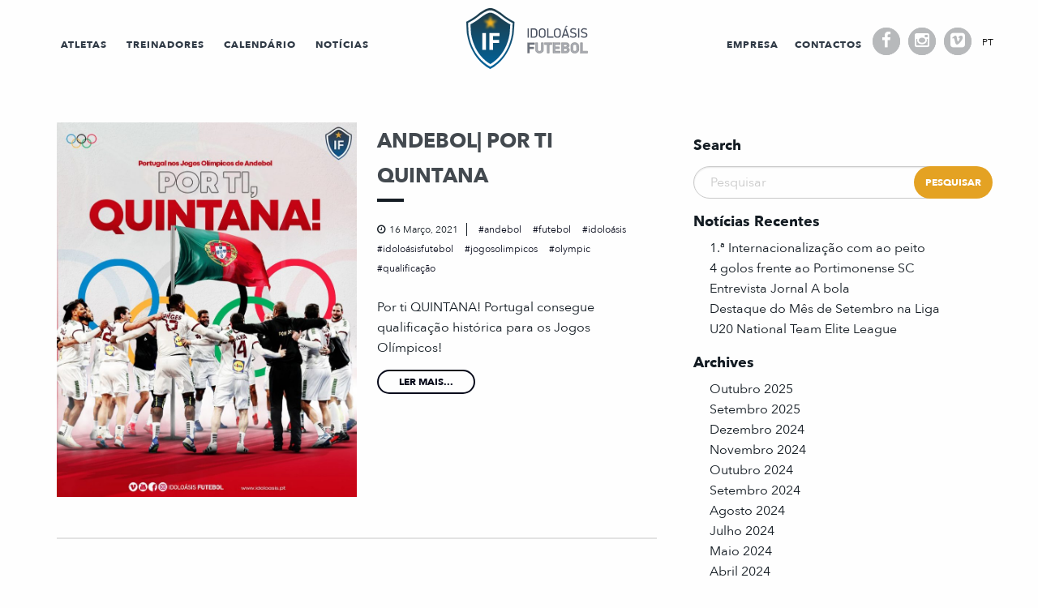

--- FILE ---
content_type: text/html; charset=UTF-8
request_url: https://idoloasis.pt/tag/jogosolimpicos/
body_size: 11163
content:
<!doctype html>
<html class="no-js" lang="pt-pt" >
	<head>
		<meta charset="UTF-8" />
		<meta name="viewport" content="width=device-width, initial-scale=1.0" />
		<title>jogosolimpicos &#8211; Idoloásis Futebol</title>
<meta name='robots' content='max-image-preview:large' />
	<style>img:is([sizes="auto" i], [sizes^="auto," i]) { contain-intrinsic-size: 3000px 1500px }</style>
	<link rel="alternate" hreflang="pt-pt" href="https://idoloasis.pt/tag/jogosolimpicos/" />
<link rel="alternate" hreflang="x-default" href="https://idoloasis.pt/tag/jogosolimpicos/" />
<link rel='dns-prefetch' href='//ajax.googleapis.com' />
<link rel='stylesheet' id='wp-block-library-css' href='https://idoloasis.pt/wp-includes/css/dist/block-library/style.min.css?ver=6.8.3' type='text/css' media='all' />
<style id='classic-theme-styles-inline-css' type='text/css'>
/*! This file is auto-generated */
.wp-block-button__link{color:#fff;background-color:#32373c;border-radius:9999px;box-shadow:none;text-decoration:none;padding:calc(.667em + 2px) calc(1.333em + 2px);font-size:1.125em}.wp-block-file__button{background:#32373c;color:#fff;text-decoration:none}
</style>
<style id='global-styles-inline-css' type='text/css'>
:root{--wp--preset--aspect-ratio--square: 1;--wp--preset--aspect-ratio--4-3: 4/3;--wp--preset--aspect-ratio--3-4: 3/4;--wp--preset--aspect-ratio--3-2: 3/2;--wp--preset--aspect-ratio--2-3: 2/3;--wp--preset--aspect-ratio--16-9: 16/9;--wp--preset--aspect-ratio--9-16: 9/16;--wp--preset--color--black: #000000;--wp--preset--color--cyan-bluish-gray: #abb8c3;--wp--preset--color--white: #ffffff;--wp--preset--color--pale-pink: #f78da7;--wp--preset--color--vivid-red: #cf2e2e;--wp--preset--color--luminous-vivid-orange: #ff6900;--wp--preset--color--luminous-vivid-amber: #fcb900;--wp--preset--color--light-green-cyan: #7bdcb5;--wp--preset--color--vivid-green-cyan: #00d084;--wp--preset--color--pale-cyan-blue: #8ed1fc;--wp--preset--color--vivid-cyan-blue: #0693e3;--wp--preset--color--vivid-purple: #9b51e0;--wp--preset--gradient--vivid-cyan-blue-to-vivid-purple: linear-gradient(135deg,rgba(6,147,227,1) 0%,rgb(155,81,224) 100%);--wp--preset--gradient--light-green-cyan-to-vivid-green-cyan: linear-gradient(135deg,rgb(122,220,180) 0%,rgb(0,208,130) 100%);--wp--preset--gradient--luminous-vivid-amber-to-luminous-vivid-orange: linear-gradient(135deg,rgba(252,185,0,1) 0%,rgba(255,105,0,1) 100%);--wp--preset--gradient--luminous-vivid-orange-to-vivid-red: linear-gradient(135deg,rgba(255,105,0,1) 0%,rgb(207,46,46) 100%);--wp--preset--gradient--very-light-gray-to-cyan-bluish-gray: linear-gradient(135deg,rgb(238,238,238) 0%,rgb(169,184,195) 100%);--wp--preset--gradient--cool-to-warm-spectrum: linear-gradient(135deg,rgb(74,234,220) 0%,rgb(151,120,209) 20%,rgb(207,42,186) 40%,rgb(238,44,130) 60%,rgb(251,105,98) 80%,rgb(254,248,76) 100%);--wp--preset--gradient--blush-light-purple: linear-gradient(135deg,rgb(255,206,236) 0%,rgb(152,150,240) 100%);--wp--preset--gradient--blush-bordeaux: linear-gradient(135deg,rgb(254,205,165) 0%,rgb(254,45,45) 50%,rgb(107,0,62) 100%);--wp--preset--gradient--luminous-dusk: linear-gradient(135deg,rgb(255,203,112) 0%,rgb(199,81,192) 50%,rgb(65,88,208) 100%);--wp--preset--gradient--pale-ocean: linear-gradient(135deg,rgb(255,245,203) 0%,rgb(182,227,212) 50%,rgb(51,167,181) 100%);--wp--preset--gradient--electric-grass: linear-gradient(135deg,rgb(202,248,128) 0%,rgb(113,206,126) 100%);--wp--preset--gradient--midnight: linear-gradient(135deg,rgb(2,3,129) 0%,rgb(40,116,252) 100%);--wp--preset--font-size--small: 13px;--wp--preset--font-size--medium: 20px;--wp--preset--font-size--large: 36px;--wp--preset--font-size--x-large: 42px;--wp--preset--spacing--20: 0.44rem;--wp--preset--spacing--30: 0.67rem;--wp--preset--spacing--40: 1rem;--wp--preset--spacing--50: 1.5rem;--wp--preset--spacing--60: 2.25rem;--wp--preset--spacing--70: 3.38rem;--wp--preset--spacing--80: 5.06rem;--wp--preset--shadow--natural: 6px 6px 9px rgba(0, 0, 0, 0.2);--wp--preset--shadow--deep: 12px 12px 50px rgba(0, 0, 0, 0.4);--wp--preset--shadow--sharp: 6px 6px 0px rgba(0, 0, 0, 0.2);--wp--preset--shadow--outlined: 6px 6px 0px -3px rgba(255, 255, 255, 1), 6px 6px rgba(0, 0, 0, 1);--wp--preset--shadow--crisp: 6px 6px 0px rgba(0, 0, 0, 1);}:where(.is-layout-flex){gap: 0.5em;}:where(.is-layout-grid){gap: 0.5em;}body .is-layout-flex{display: flex;}.is-layout-flex{flex-wrap: wrap;align-items: center;}.is-layout-flex > :is(*, div){margin: 0;}body .is-layout-grid{display: grid;}.is-layout-grid > :is(*, div){margin: 0;}:where(.wp-block-columns.is-layout-flex){gap: 2em;}:where(.wp-block-columns.is-layout-grid){gap: 2em;}:where(.wp-block-post-template.is-layout-flex){gap: 1.25em;}:where(.wp-block-post-template.is-layout-grid){gap: 1.25em;}.has-black-color{color: var(--wp--preset--color--black) !important;}.has-cyan-bluish-gray-color{color: var(--wp--preset--color--cyan-bluish-gray) !important;}.has-white-color{color: var(--wp--preset--color--white) !important;}.has-pale-pink-color{color: var(--wp--preset--color--pale-pink) !important;}.has-vivid-red-color{color: var(--wp--preset--color--vivid-red) !important;}.has-luminous-vivid-orange-color{color: var(--wp--preset--color--luminous-vivid-orange) !important;}.has-luminous-vivid-amber-color{color: var(--wp--preset--color--luminous-vivid-amber) !important;}.has-light-green-cyan-color{color: var(--wp--preset--color--light-green-cyan) !important;}.has-vivid-green-cyan-color{color: var(--wp--preset--color--vivid-green-cyan) !important;}.has-pale-cyan-blue-color{color: var(--wp--preset--color--pale-cyan-blue) !important;}.has-vivid-cyan-blue-color{color: var(--wp--preset--color--vivid-cyan-blue) !important;}.has-vivid-purple-color{color: var(--wp--preset--color--vivid-purple) !important;}.has-black-background-color{background-color: var(--wp--preset--color--black) !important;}.has-cyan-bluish-gray-background-color{background-color: var(--wp--preset--color--cyan-bluish-gray) !important;}.has-white-background-color{background-color: var(--wp--preset--color--white) !important;}.has-pale-pink-background-color{background-color: var(--wp--preset--color--pale-pink) !important;}.has-vivid-red-background-color{background-color: var(--wp--preset--color--vivid-red) !important;}.has-luminous-vivid-orange-background-color{background-color: var(--wp--preset--color--luminous-vivid-orange) !important;}.has-luminous-vivid-amber-background-color{background-color: var(--wp--preset--color--luminous-vivid-amber) !important;}.has-light-green-cyan-background-color{background-color: var(--wp--preset--color--light-green-cyan) !important;}.has-vivid-green-cyan-background-color{background-color: var(--wp--preset--color--vivid-green-cyan) !important;}.has-pale-cyan-blue-background-color{background-color: var(--wp--preset--color--pale-cyan-blue) !important;}.has-vivid-cyan-blue-background-color{background-color: var(--wp--preset--color--vivid-cyan-blue) !important;}.has-vivid-purple-background-color{background-color: var(--wp--preset--color--vivid-purple) !important;}.has-black-border-color{border-color: var(--wp--preset--color--black) !important;}.has-cyan-bluish-gray-border-color{border-color: var(--wp--preset--color--cyan-bluish-gray) !important;}.has-white-border-color{border-color: var(--wp--preset--color--white) !important;}.has-pale-pink-border-color{border-color: var(--wp--preset--color--pale-pink) !important;}.has-vivid-red-border-color{border-color: var(--wp--preset--color--vivid-red) !important;}.has-luminous-vivid-orange-border-color{border-color: var(--wp--preset--color--luminous-vivid-orange) !important;}.has-luminous-vivid-amber-border-color{border-color: var(--wp--preset--color--luminous-vivid-amber) !important;}.has-light-green-cyan-border-color{border-color: var(--wp--preset--color--light-green-cyan) !important;}.has-vivid-green-cyan-border-color{border-color: var(--wp--preset--color--vivid-green-cyan) !important;}.has-pale-cyan-blue-border-color{border-color: var(--wp--preset--color--pale-cyan-blue) !important;}.has-vivid-cyan-blue-border-color{border-color: var(--wp--preset--color--vivid-cyan-blue) !important;}.has-vivid-purple-border-color{border-color: var(--wp--preset--color--vivid-purple) !important;}.has-vivid-cyan-blue-to-vivid-purple-gradient-background{background: var(--wp--preset--gradient--vivid-cyan-blue-to-vivid-purple) !important;}.has-light-green-cyan-to-vivid-green-cyan-gradient-background{background: var(--wp--preset--gradient--light-green-cyan-to-vivid-green-cyan) !important;}.has-luminous-vivid-amber-to-luminous-vivid-orange-gradient-background{background: var(--wp--preset--gradient--luminous-vivid-amber-to-luminous-vivid-orange) !important;}.has-luminous-vivid-orange-to-vivid-red-gradient-background{background: var(--wp--preset--gradient--luminous-vivid-orange-to-vivid-red) !important;}.has-very-light-gray-to-cyan-bluish-gray-gradient-background{background: var(--wp--preset--gradient--very-light-gray-to-cyan-bluish-gray) !important;}.has-cool-to-warm-spectrum-gradient-background{background: var(--wp--preset--gradient--cool-to-warm-spectrum) !important;}.has-blush-light-purple-gradient-background{background: var(--wp--preset--gradient--blush-light-purple) !important;}.has-blush-bordeaux-gradient-background{background: var(--wp--preset--gradient--blush-bordeaux) !important;}.has-luminous-dusk-gradient-background{background: var(--wp--preset--gradient--luminous-dusk) !important;}.has-pale-ocean-gradient-background{background: var(--wp--preset--gradient--pale-ocean) !important;}.has-electric-grass-gradient-background{background: var(--wp--preset--gradient--electric-grass) !important;}.has-midnight-gradient-background{background: var(--wp--preset--gradient--midnight) !important;}.has-small-font-size{font-size: var(--wp--preset--font-size--small) !important;}.has-medium-font-size{font-size: var(--wp--preset--font-size--medium) !important;}.has-large-font-size{font-size: var(--wp--preset--font-size--large) !important;}.has-x-large-font-size{font-size: var(--wp--preset--font-size--x-large) !important;}
:where(.wp-block-post-template.is-layout-flex){gap: 1.25em;}:where(.wp-block-post-template.is-layout-grid){gap: 1.25em;}
:where(.wp-block-columns.is-layout-flex){gap: 2em;}:where(.wp-block-columns.is-layout-grid){gap: 2em;}
:root :where(.wp-block-pullquote){font-size: 1.5em;line-height: 1.6;}
</style>
<link rel='stylesheet' id='wpml-legacy-horizontal-list-0-css' href='//idoloasis.pt/wp-content/plugins/sitepress-multilingual-cms/templates/language-switchers/legacy-list-horizontal/style.min.css?ver=1' type='text/css' media='all' />
<link rel='stylesheet' id='main-stylesheet-css' href='https://idoloasis.pt/wp-content/themes/idoloasis/assets/stylesheets/foundation.css?ver=2.6.1' type='text/css' media='all' />
<link rel='stylesheet' id='slicknav-css' href='https://idoloasis.pt/wp-content/themes/idoloasis/assets/components/slicknav/slicknav.css?ver=6.8.3' type='text/css' media='all' />
<link rel='stylesheet' id='slick-css' href='https://idoloasis.pt/wp-content/themes/idoloasis/assets/components/slick/slick.css?ver=6.8.3' type='text/css' media='all' />
<link rel='stylesheet' id='slick-theme-css' href='https://idoloasis.pt/wp-content/themes/idoloasis/assets/components/slick/slick-theme.css?ver=6.8.3' type='text/css' media='all' />
<link rel='stylesheet' id='justifiedgallery-css' href='https://idoloasis.pt/wp-content/themes/idoloasis/assets/components/justifiedgallery/justifiedGallery.min.css?ver=6.8.3' type='text/css' media='all' />
<link rel='stylesheet' id='lightslider-css' href='https://idoloasis.pt/wp-content/themes/idoloasis/assets/components/lightslider/css/lightslider.css?ver=6.8.3' type='text/css' media='all' />
<link rel='stylesheet' id='fancybox-css' href='https://idoloasis.pt/wp-content/themes/idoloasis/assets/components/fancybox-3/dist/jquery.fancybox.css?ver=6.8.3' type='text/css' media='all' />
<link rel='stylesheet' id='svg-animation-css' href='https://idoloasis.pt/wp-content/themes/idoloasis/assets/components/svg-animation/enlivenem.css?ver=6.8.3' type='text/css' media='all' />
<link rel='stylesheet' id='font-css' href='https://idoloasis.pt/wp-content/themes/idoloasis/assets/fonts/avenir/stylesheet.css?ver=6.8.3' type='text/css' media='all' />
<link rel='stylesheet' id='badscript-css' href='https://idoloasis.pt/wp-content/themes/idoloasis/assets/fonts/badscript/stylesheet.css?ver=6.8.3' type='text/css' media='all' />
<script type="text/javascript" src="//ajax.googleapis.com/ajax/libs/jquery/2.1.0/jquery.min.js?ver=2.1.0" id="jquery-js"></script>
<script type="text/javascript" src="https://idoloasis.pt/wp-content/themes/idoloasis/assets/components/slicknav/jquery.slicknav.js?ver=6.8.3" id="slicknav-js"></script>
<script type="text/javascript" src="https://idoloasis.pt/wp-content/themes/idoloasis/assets/components/slick/slick.js?ver=6.8.3" id="slick-js"></script>
<script type="text/javascript" src="https://idoloasis.pt/wp-content/themes/idoloasis/assets/components/justifiedgallery/jquery.justifiedGallery.min.js?ver=6.8.3" id="justifiedgallery-js"></script>
<script type="text/javascript" src="https://idoloasis.pt/wp-content/themes/idoloasis/assets/components/lightslider/js/lightslider.js?ver=6.8.3" id="lightslider-js"></script>
<script type="text/javascript" src="https://idoloasis.pt/wp-content/themes/idoloasis/assets/components/fancybox-3/dist/jquery.fancybox.js?ver=1" id="fancybox-js"></script>
<script type="text/javascript" src="https://idoloasis.pt/wp-content/themes/idoloasis/assets/components/svg-animation/snap.svg.js?ver=1" id="svg-animation-snap-js"></script>
<script type="text/javascript" src="https://idoloasis.pt/wp-content/themes/idoloasis/assets/components/svg-animation/enlivenem.js?ver=1" id="svg-animation-js"></script>
<script type="text/javascript" src="https://idoloasis.pt/wp-content/themes/idoloasis/assets/components/mixitup-3/mixitup.min.js?ver=6.8.3" id="mixitup-3-js"></script>
<link rel="https://api.w.org/" href="https://idoloasis.pt/wp-json/" /><link rel="alternate" title="JSON" type="application/json" href="https://idoloasis.pt/wp-json/wp/v2/tags/908" /><meta name="generator" content="WPML ver:4.5.14 stt:1,42;" />
<script type="text/javascript">
(function(url){
	if(/(?:Chrome\/26\.0\.1410\.63 Safari\/537\.31|WordfenceTestMonBot)/.test(navigator.userAgent)){ return; }
	var addEvent = function(evt, handler) {
		if (window.addEventListener) {
			document.addEventListener(evt, handler, false);
		} else if (window.attachEvent) {
			document.attachEvent('on' + evt, handler);
		}
	};
	var removeEvent = function(evt, handler) {
		if (window.removeEventListener) {
			document.removeEventListener(evt, handler, false);
		} else if (window.detachEvent) {
			document.detachEvent('on' + evt, handler);
		}
	};
	var evts = 'contextmenu dblclick drag dragend dragenter dragleave dragover dragstart drop keydown keypress keyup mousedown mousemove mouseout mouseover mouseup mousewheel scroll'.split(' ');
	var logHuman = function() {
		if (window.wfLogHumanRan) { return; }
		window.wfLogHumanRan = true;
		var wfscr = document.createElement('script');
		wfscr.type = 'text/javascript';
		wfscr.async = true;
		wfscr.src = url + '&r=' + Math.random();
		(document.getElementsByTagName('head')[0]||document.getElementsByTagName('body')[0]).appendChild(wfscr);
		for (var i = 0; i < evts.length; i++) {
			removeEvent(evts[i], logHuman);
		}
	};
	for (var i = 0; i < evts.length; i++) {
		addEvent(evts[i], logHuman);
	}
})('//idoloasis.pt/?wordfence_lh=1&hid=1671968FA3E27FD1704BEAA7C3512495');
</script><link rel="icon" href="https://idoloasis.pt/wp-content/uploads/2017/03/cropped-logo-1-32x32.png" sizes="32x32" />
<link rel="icon" href="https://idoloasis.pt/wp-content/uploads/2017/03/cropped-logo-1-192x192.png" sizes="192x192" />
<link rel="apple-touch-icon" href="https://idoloasis.pt/wp-content/uploads/2017/03/cropped-logo-1-180x180.png" />
<meta name="msapplication-TileImage" content="https://idoloasis.pt/wp-content/uploads/2017/03/cropped-logo-1-270x270.png" />
		<style type="text/css" id="wp-custom-css">
			.custom-parceiros {
		display: flex;
    flex-direction: row;
    justify-content: center;
    flex-wrap: wrap;
}

section.calendario {
    background: #f5f5f5;
    padding: 70px 0;
}

section.calendario .calendario-container {
		padding: 0 20px;
}

section.calendario .evento {
		background: #FFF;
		border-radius: 10px;
		margin-bottom: 10px;
		padding: 10px;
    display: flex;
    flex-direction: row;
    flex-wrap: wrap;
    width: 100%;
    justify-content: space-evenly;
    align-items: center;
}
section.calendario .jogador {
	width: 22%;
	text-align: center;
	order: 1;
}
section.calendario .jogo-container {
		order: 2;
		border-right: 1px solid #080c1b;
		border-left: 1px solid #080c1b;
}

section.calendario .jogo-container .vs {
		width: 10%;
		text-align: center;
}
section.calendario .jogo-container .equipas .destaque {
		font-weight: 600;
}
section.calendario .jogo-container .local {
	color: #9eacb1;
	font-size: 14px;
	margin-top: 10px;
}
section.calendario .jogo-container .jornada,
section.calendario .data-container .data-evento{
		color: #9eacb1;
		text-transform: uppercase;
		font-size: 12px;
}
section.calendario .data-container {
	order: 3;
	text-align: right;
	padding-right: 30px;
	width: 22%;
}
section.calendario .jogador ul {
	list-style: none;
	margin: 0;
}

section.calendario .jogador a {
		color: #080c1b;
	text-decoration: underline;
}

section.calendario .jogo-container {
    display: flex;
    flex-direction: column;
    flex-wrap: wrap;
    justify-content: center;
    text-align: center;
    width: 51%;
		padding: 0 10px;
}

section.calendario .equipas {
    display: flex;
    flex-direction: row;
    justify-content: center;
    align-items: center;
		margin-top: 10px;
}

section.calendario .mapa-container {
		order: 4;
    width: 5%;
    text-align: center;
}

@media screen and (max-width: 768px) {
	section.calendario .jogo-container {
		order: 1;
		width: 100%;
		border-right: none;
    border-left: none;
		margin-bottom: 15px;
	}
	
	section.calendario .jogador {
			order: 2;
			width: 50%;
			text-align: center;
	}
	
	section.calendario .data-container {
			width: 50%;
			order: 3;
	}		
}

@media screen and (max-width: 425px) {
	section.calendario .jogo-container {
		order: 1;
		width: 100%;
		border-right: none;
    border-left: none;
		margin-bottom: 15px;
	}
	
	section.calendario .jogador {
			order: 3;
			width: 100%;
			text-align: center;
	}
	
	section.calendario .data-container {
			text-align: center;
			width: 100%;
			order: 2;
			padding-right: 0;
			margin-bottom: 10px;
	}		
}

section.calendario .botao-calendario {
	margin-top: 40px;
	text-align: center;
}

section.calendario .botao-calendario a {
    color: #080b1b;
    padding: 10px 47px;
    border: 2px solid #080b1b;
    border-radius: 40px;
    font-family: 'AvenirNext-Bold';
    font-size: 14px;
    text-transform: uppercase;
}
section.calendario .botao-calendario a:hover {
		color: white;
    background-color: #080b1b;
    -webkit-transition: 0.3s ease-in-out;
    transition: 0.3s ease-in-out;
}

section.calendario .btn-calendario-container {
		text-align: center;
    padding: 0px 0px 50px 0px;
}
section.calendario .btn-calendario-container .btn-calendario {
		color: #080b1b;
    text-transform: uppercase;
    font-family: 'AvenirNext-Bold';
    font-size: 25px;
}

section.calendario .btn-calendario-container .btn-calendario .fa-arrow-right {
    opacity: 0;
    position: relative;
    -ms-filter: "alpha(opacity=0)";
    transition: all 0.45s cubic-bezier(0.25, 1, 0.33, 1);
    -webkit-transition: all 0.45s cubic-bezier(0.25, 1, 0.33, 1);
}

section.calendario .btn-calendario-container .btn-calendario:hover i.fa-arrow-right {
		opacity: 1;
    -ms-filter: "alpha(opacity=100)";
    -ms-transform: translateX(6px);
    -webkit-transform: translateX(6px);
    transform: translateX(6px) !important;
}

section.calendario .btn-calendario-container .btn-calendario .fa-arrow-right:before {
		content: "\f105";
    font-family: FontAwesome;
    font-style: normal;
    font-weight: normal;
    text-decoration: inherit;
    color: #080b1b;
    font-size: 27px;
		padding-left: 5px;
}

.e-visitante {
    display: flex;
    flex-direction: row;
    justify-content: flex-start;
    flex-wrap: nowrap;
    align-items: center;
		width: 45%;
}
.e-casa {
    display: flex;
    flex-direction: row;
    justify-content: flex-end;
    flex-wrap: nowrap;
    align-items: center;
		width: 45%;
}
.e-visitante img, 
.e-casa img {
		max-height: 50px;
	width: auto;
}

.e-visitante img {
	margin-right: 10px;
}
.e-casa img {
	margin-left: 10px;
}

@media screen and (max-width: 425px) {
	.e-visitante img, 
	.e-casa img {
		max-height: 25px;
}
	.equipa-da-casa,
	.equipa-visitante {
		font-size: 14px;
	}
	section.calendario .equipas {
    display: flex;
    flex-direction: column;
    justify-content: center;
    align-items: flex-start;
		margin-top: 10px;
	}
	.equipa-da-casa {
    	order: 1;
	}
	.emblema-casa {
			order: 0;
			margin-left: 0;
			margin-right: 5px;
	}
	.e-casa img {
    	margin-left: 0;
	}
	section.calendario .jogo-container .vs {
    	margin: 0 auto;
	}
	
	.e-casa {
    display: flex;
    flex-direction: row;
    justify-content: center;
    flex-wrap: nowrap;
    align-items: center;
    width: 100%;
	}
	.e-visitante {
    display: flex;
    flex-direction: row;
    justify-content: center;
    flex-wrap: nowrap;
    align-items: center;
    width: 100%;
	}
}
		</style>
			</head>
	<body class="archive tag tag-jogosolimpicos tag-908 wp-theme-idoloasis offcanvas">
<!--     <div class="loader"></div> -->
	
	
	
	<header id="masthead" class="site-header" role="banner">
        <nav class="show-for-large-up" id="main-nav">
            <ul class="main-menu">
                <div class="row" id="menu-container">
                    <div class="small-12 medium-5 large-5 columns small-centered">
                        <div id="menu-esquerdo">
                            <li id="menu-item-26" class="menu-item menu-item-type-post_type menu-item-object-page menu-item-26"><a href="https://idoloasis.pt/atletas/">Atletas</a></li>
<li id="menu-item-25" class="menu-item menu-item-type-post_type menu-item-object-page menu-item-25"><a href="https://idoloasis.pt/treinadores/">Treinadores</a></li>
<li id="menu-item-6782" class="menu-item menu-item-type-post_type menu-item-object-page menu-item-6782"><a href="https://idoloasis.pt/calendario-de-jogos/">Calendário</a></li>
<li id="menu-item-15859" class="menu-item menu-item-type-post_type menu-item-object-page menu-item-15859"><a href="https://idoloasis.pt/noticias/">Notícias</a></li>
                        </div>    
                    </div>
                    <div class="small-12 medium-2 large-2 columns small-centered">
                        <li id="logosvg">
                            <a href="https://idoloasis.pt" class="logo">
                                <img id="svg-animation" src="https://idoloasis.pt/wp-content/themes/idoloasis/assets/images/logos/logo.svg" alt="Idoloásis Futebol"/>
                            </a>
                        </li>
                    </div>
                    <div class="small-12 medium-5 large-5 columns small-centered">
                        <div id="menu-direito">
                            <li id="menu-item-28" class="menu-item menu-item-type-post_type menu-item-object-page menu-item-28"><a href="https://idoloasis.pt/empresa/">Empresa</a></li>
<li id="menu-item-27" class="menu-item menu-item-type-post_type menu-item-object-page menu-item-27"><a href="https://idoloasis.pt/contactos/">Contactos</a></li>
                            <li class="social-media-mobile">
                                <div class="hi-icon-effect-3 hi-icon-effect-3a">
                                    <a href="https://pt-pt.facebook.com/idoloasisfutebol" class="hi-icon hi-icon-facebook" target="_blank">Facebook</a>
                                    <a href="https://www.instagram.com/idoloasisfutebol" class="hi-icon hi-icon-instagram" target="_blank">Instagram</a>
                                    <!-- <a href="https://www.youtube.com/channel/UCUZTRtkWWWoXfT3ISPU7YWQ" class="hi-icon hi-icon-youtube" target="_blank">Youtube</a> -->
                                    <a href="https://vimeo.com/user51760223" class="hi-icon hi-icon-vimeo" target="_blank">Vimeo</a>
                                </div>
                            </li>
                            <li class="language-switcher">
                                <div id="language_switcher"><ul class="language-container"><li class="language-item">pt</li></ul></div>                            </li>
                        </div>
                    </div>
                </div>
            </ul>
        </nav>
    </header>

	<section class="container">
		
<div id="page" role="main">
	<article class="main-content">
	
							
<div id="post-16634" class="blogpost-entry post-16634 post type-post status-publish format-standard has-post-thumbnail hentry category-sem-categoria tag-andebol tag-futebol tag-idoloasis tag-idoloasisfutebol tag-jogosolimpicos tag-olympic tag-qualificacao">
    <div class="row">
        <div class="column">
            <div class="post-container">
                <div class="imagem-container">
                    <a href="https://idoloasis.pt/andebol-por-ti-quintana/">
                        <img src="https://idoloasis.pt/wp-content/uploads/160352432_2976136062667466_6492994352930440072_o.jpeg" class="attachment-full size-full wp-post-image" alt="" decoding="async" fetchpriority="high" srcset="https://idoloasis.pt/wp-content/uploads/160352432_2976136062667466_6492994352930440072_o.jpeg 1349w, https://idoloasis.pt/wp-content/uploads/160352432_2976136062667466_6492994352930440072_o-240x300.jpeg 240w, https://idoloasis.pt/wp-content/uploads/160352432_2976136062667466_6492994352930440072_o-819x1024.jpeg 819w, https://idoloasis.pt/wp-content/uploads/160352432_2976136062667466_6492994352930440072_o-768x960.jpeg 768w, https://idoloasis.pt/wp-content/uploads/160352432_2976136062667466_6492994352930440072_o-1228x1536.jpeg 1228w, https://idoloasis.pt/wp-content/uploads/160352432_2976136062667466_6492994352930440072_o-640x800.jpeg 640w, https://idoloasis.pt/wp-content/uploads/160352432_2976136062667466_6492994352930440072_o-1024x1281.jpeg 1024w, https://idoloasis.pt/wp-content/uploads/160352432_2976136062667466_6492994352930440072_o-1200x1501.jpeg 1200w" sizes="(max-width: 639px) 98vw, (max-width: 1199px) 64vw, 770px" />                    </a>
                </div>

                <div class="post-text">
                    <div class="post-text-inner">

                        <h3>
                            <a href="https://idoloasis.pt/andebol-por-ti-quintana/">
                                ANDEBOL| POR TI QUINTANA                            </a>   
                        </h3>

                        <span class="separador"></span>

                        <div class="post-info">
                            <span class="entry-date">16 Março, 2021</span>

                                                                                                                                                                                            <span class="tags">
                                        <a href="https://idoloasis.pt/tag/andebol">andebol </a>
                                    </span>
                                                                                                        <span class="tags">
                                        <a href="https://idoloasis.pt/tag/futebol">futebol </a>
                                    </span>
                                                                                                        <span class="tags">
                                        <a href="https://idoloasis.pt/tag/idoloasis">idoloásis </a>
                                    </span>
                                                                                                        <span class="tags">
                                        <a href="https://idoloasis.pt/tag/idoloasisfutebol">idoloásisfutebol </a>
                                    </span>
                                                                                                        <span class="tags">
                                        <a href="https://idoloasis.pt/tag/jogosolimpicos">jogosolimpicos </a>
                                    </span>
                                                                                                        <span class="tags">
                                        <a href="https://idoloasis.pt/tag/olympic">olympic </a>
                                    </span>
                                                                                                        <span class="tags">
                                        <a href="https://idoloasis.pt/tag/qualificacao">qualificação </a>
                                    </span>
                                                                                    </div>

                        <div class="content-container">
                            <p>Por ti QUINTANA! Portugal consegue qualificação histórica para os Jogos Olímpicos!</p>
                        </div>
                        <a class="ler-mais" href="https://idoloasis.pt/andebol-por-ti-quintana/">
                            Ler mais...                        </a>
                    </div>
                </div>

            </div>
        </div>
    </div>
</div>		
		
				
	</article>
	<aside class="sidebar">
		<article id="search-2" class="widget widget_search"><h6>Search</h6><form role="search" method="get" id="searchform" action="https://idoloasis.pt/">
		<div class="input-group">
		<input type="text" class="input-group-field" value="" name="s" id="s" placeholder="Pesquisar">
				<div class="input-group-button">
			<input type="submit" id="searchsubmit" value="Pesquisar" class="button">
		</div>
	</div>
	</form>
</article>
		<article id="recent-posts-2" class="widget widget_recent_entries">
		<h6>Notícias Recentes</h6>
		<ul>
											<li>
					<a href="https://idoloasis.pt/1-a-internacionalizacao-com-ao-peito/">1.ª Internacionalização com ao peito</a>
									</li>
											<li>
					<a href="https://idoloasis.pt/4-golos-frente-ao-portimonense-sc/">4 golos frente ao Portimonense SC</a>
									</li>
											<li>
					<a href="https://idoloasis.pt/entrevista-jornal-a-bola/">Entrevista Jornal A bola</a>
									</li>
											<li>
					<a href="https://idoloasis.pt/destaque-do-mes-de-setembro-na-liga/">Destaque do Mês de Setembro na Liga</a>
									</li>
											<li>
					<a href="https://idoloasis.pt/u20-national-team-elite-league/">U20 National Team Elite League</a>
									</li>
					</ul>

		</article><article id="archives-2" class="widget widget_archive"><h6>Archives</h6>
			<ul>
					<li><a href='https://idoloasis.pt/2025/10/'>Outubro 2025</a></li>
	<li><a href='https://idoloasis.pt/2025/09/'>Setembro 2025</a></li>
	<li><a href='https://idoloasis.pt/2024/12/'>Dezembro 2024</a></li>
	<li><a href='https://idoloasis.pt/2024/11/'>Novembro 2024</a></li>
	<li><a href='https://idoloasis.pt/2024/10/'>Outubro 2024</a></li>
	<li><a href='https://idoloasis.pt/2024/09/'>Setembro 2024</a></li>
	<li><a href='https://idoloasis.pt/2024/08/'>Agosto 2024</a></li>
	<li><a href='https://idoloasis.pt/2024/07/'>Julho 2024</a></li>
	<li><a href='https://idoloasis.pt/2024/05/'>Maio 2024</a></li>
	<li><a href='https://idoloasis.pt/2024/04/'>Abril 2024</a></li>
	<li><a href='https://idoloasis.pt/2024/03/'>Março 2024</a></li>
	<li><a href='https://idoloasis.pt/2024/02/'>Fevereiro 2024</a></li>
	<li><a href='https://idoloasis.pt/2024/01/'>Janeiro 2024</a></li>
	<li><a href='https://idoloasis.pt/2023/12/'>Dezembro 2023</a></li>
	<li><a href='https://idoloasis.pt/2023/11/'>Novembro 2023</a></li>
	<li><a href='https://idoloasis.pt/2023/07/'>Julho 2023</a></li>
	<li><a href='https://idoloasis.pt/2023/06/'>Junho 2023</a></li>
	<li><a href='https://idoloasis.pt/2023/05/'>Maio 2023</a></li>
	<li><a href='https://idoloasis.pt/2023/04/'>Abril 2023</a></li>
	<li><a href='https://idoloasis.pt/2023/03/'>Março 2023</a></li>
	<li><a href='https://idoloasis.pt/2023/02/'>Fevereiro 2023</a></li>
	<li><a href='https://idoloasis.pt/2023/01/'>Janeiro 2023</a></li>
	<li><a href='https://idoloasis.pt/2022/12/'>Dezembro 2022</a></li>
	<li><a href='https://idoloasis.pt/2022/11/'>Novembro 2022</a></li>
	<li><a href='https://idoloasis.pt/2022/10/'>Outubro 2022</a></li>
	<li><a href='https://idoloasis.pt/2022/09/'>Setembro 2022</a></li>
	<li><a href='https://idoloasis.pt/2022/08/'>Agosto 2022</a></li>
	<li><a href='https://idoloasis.pt/2022/07/'>Julho 2022</a></li>
	<li><a href='https://idoloasis.pt/2022/06/'>Junho 2022</a></li>
	<li><a href='https://idoloasis.pt/2022/05/'>Maio 2022</a></li>
	<li><a href='https://idoloasis.pt/2022/04/'>Abril 2022</a></li>
	<li><a href='https://idoloasis.pt/2022/03/'>Março 2022</a></li>
	<li><a href='https://idoloasis.pt/2022/02/'>Fevereiro 2022</a></li>
	<li><a href='https://idoloasis.pt/2022/01/'>Janeiro 2022</a></li>
	<li><a href='https://idoloasis.pt/2021/12/'>Dezembro 2021</a></li>
	<li><a href='https://idoloasis.pt/2021/11/'>Novembro 2021</a></li>
	<li><a href='https://idoloasis.pt/2021/10/'>Outubro 2021</a></li>
	<li><a href='https://idoloasis.pt/2021/09/'>Setembro 2021</a></li>
	<li><a href='https://idoloasis.pt/2021/08/'>Agosto 2021</a></li>
	<li><a href='https://idoloasis.pt/2021/07/'>Julho 2021</a></li>
	<li><a href='https://idoloasis.pt/2021/06/'>Junho 2021</a></li>
	<li><a href='https://idoloasis.pt/2021/05/'>Maio 2021</a></li>
	<li><a href='https://idoloasis.pt/2021/04/'>Abril 2021</a></li>
	<li><a href='https://idoloasis.pt/2021/03/'>Março 2021</a></li>
	<li><a href='https://idoloasis.pt/2021/02/'>Fevereiro 2021</a></li>
	<li><a href='https://idoloasis.pt/2021/01/'>Janeiro 2021</a></li>
	<li><a href='https://idoloasis.pt/2020/12/'>Dezembro 2020</a></li>
	<li><a href='https://idoloasis.pt/2020/11/'>Novembro 2020</a></li>
	<li><a href='https://idoloasis.pt/2020/10/'>Outubro 2020</a></li>
	<li><a href='https://idoloasis.pt/2020/09/'>Setembro 2020</a></li>
	<li><a href='https://idoloasis.pt/2020/08/'>Agosto 2020</a></li>
	<li><a href='https://idoloasis.pt/2020/07/'>Julho 2020</a></li>
	<li><a href='https://idoloasis.pt/2020/06/'>Junho 2020</a></li>
	<li><a href='https://idoloasis.pt/2020/05/'>Maio 2020</a></li>
	<li><a href='https://idoloasis.pt/2020/04/'>Abril 2020</a></li>
	<li><a href='https://idoloasis.pt/2020/03/'>Março 2020</a></li>
	<li><a href='https://idoloasis.pt/2020/02/'>Fevereiro 2020</a></li>
	<li><a href='https://idoloasis.pt/2020/01/'>Janeiro 2020</a></li>
	<li><a href='https://idoloasis.pt/2019/12/'>Dezembro 2019</a></li>
	<li><a href='https://idoloasis.pt/2019/11/'>Novembro 2019</a></li>
	<li><a href='https://idoloasis.pt/2019/10/'>Outubro 2019</a></li>
	<li><a href='https://idoloasis.pt/2019/09/'>Setembro 2019</a></li>
	<li><a href='https://idoloasis.pt/2019/08/'>Agosto 2019</a></li>
	<li><a href='https://idoloasis.pt/2019/07/'>Julho 2019</a></li>
	<li><a href='https://idoloasis.pt/2019/06/'>Junho 2019</a></li>
	<li><a href='https://idoloasis.pt/2019/05/'>Maio 2019</a></li>
	<li><a href='https://idoloasis.pt/2018/10/'>Outubro 2018</a></li>
	<li><a href='https://idoloasis.pt/2018/09/'>Setembro 2018</a></li>
	<li><a href='https://idoloasis.pt/2018/07/'>Julho 2018</a></li>
	<li><a href='https://idoloasis.pt/2018/06/'>Junho 2018</a></li>
	<li><a href='https://idoloasis.pt/2018/05/'>Maio 2018</a></li>
	<li><a href='https://idoloasis.pt/2018/04/'>Abril 2018</a></li>
	<li><a href='https://idoloasis.pt/2018/03/'>Março 2018</a></li>
	<li><a href='https://idoloasis.pt/2018/02/'>Fevereiro 2018</a></li>
	<li><a href='https://idoloasis.pt/2018/01/'>Janeiro 2018</a></li>
	<li><a href='https://idoloasis.pt/2017/12/'>Dezembro 2017</a></li>
	<li><a href='https://idoloasis.pt/2017/11/'>Novembro 2017</a></li>
	<li><a href='https://idoloasis.pt/2017/10/'>Outubro 2017</a></li>
	<li><a href='https://idoloasis.pt/2017/09/'>Setembro 2017</a></li>
	<li><a href='https://idoloasis.pt/2017/08/'>Agosto 2017</a></li>
	<li><a href='https://idoloasis.pt/2017/07/'>Julho 2017</a></li>
	<li><a href='https://idoloasis.pt/2017/06/'>Junho 2017</a></li>
	<li><a href='https://idoloasis.pt/2017/05/'>Maio 2017</a></li>
			</ul>

			</article><article id="block-3" class="widget widget_block"><ul>
<li><a href="https://akucintayanti.blogspot.com/">blog</a></li>
<li><a href="https://akucintayanti.blogspot.com/2015/12/kumpulan-kata-kata-bijak-motivasi-cinta.html">kumpulan kata kata bijak motivasi cinta</a></li>
<li><a href="https://akucintayanti.blogspot.com/2014/05/pengertian-contoh-surat-dinas-lengkap.html">pengertian contoh surat dinas lengkap</a></li>
<li><a href="https://akucintayanti.blogspot.com/2015/03/hasil-topskor-klasemen-liga-spanyol.html">hasil topskor klasemen liga-spanyol</a></li>
<li><a href="https://icanhazkarrit.blogspot.com/">icanhazkarrit</a></li>
<li><a href="frroggy1337.blogspot.com">anime</a></li>
<li><a href="https://jualbloghackerliberty.blogspot.com/2020/11/top-10-ide-usaha-makanan-modal-kecil.html">Ide Usaha</a></li>
<li><a href="https://jualbloghackerliberty.blogspot.com/2020/03/22-tips-trik-merintis-bisnis-makanan.html">Strategi Bisnis</a></li>
<li><a href="https://jualbloghackerliberty.blogspot.com/2020/03/rahasia-cara-usaha-ternak-sapi-untung.html">blog</a></li>
<li><a href="https://jualbloghackerliberty.blogspot.com/2019/08/cara-benar-investasi-saham-yg-aman.html">inbestasi</a></li>
<li><a href="https://jualbloghackerliberty.blogspot.com/2020/03/rahasia-cara-usaha-ternak-sapi-untung.html">Usaha Ternak Untung Besar</a></li>
<li><a href="https://akucintayanti.blogspot.com/2015/05/menu-buka-puasa-yang-sehat.html/">puasa</a></li>
<li><a href="https://akucintayanti.blogspot.com/2015/03/aplikasi-edit-video-terbaru-terbaik-2015.html/">komputer</a></li>
<li><a href="https://akucintayanti.blogspot.com/2015/03/contoh-laporan-dan-cara-membuat-laporan.html/">contoh</a></li>
<li><a href="https://akucintayanti.blogspot.com/2014/12/profil-biodata-exo-lengkap-terbaru.html/">Korea</a></li>
<li><a href="https://akucintayanti.blogspot.com/2019/01/kumpulan-contoh-pidato-bahasa-sunda.html/">kumpulan pidato bahasa sunda</a></li>
<li><a href="https://akucintayanti.blogspot.com/2019/01/100-kata-kata-bijak-mario-teguh-terbaru.html/">kata bijak</a></li>
</ul>
</article>	</aside>

</div>


		</section>

        <section id="newsletter">
            <div class="row">
                <div class="small-12 columns container-newsletter">
                    <h3>Newsletter</h3>
                    <p>FIQUE A PAR DE TODAS AS NOTÍCIAS COM A NOSSA NEWSLETTER SEMANAL</p>
                    <script>(function() {
	window.mc4wp = window.mc4wp || {
		listeners: [],
		forms: {
			on: function(evt, cb) {
				window.mc4wp.listeners.push(
					{
						event   : evt,
						callback: cb
					}
				);
			}
		}
	}
})();
</script><!-- Mailchimp for WordPress v4.10.8 - https://wordpress.org/plugins/mailchimp-for-wp/ --><form id="mc4wp-form-1" class="mc4wp-form mc4wp-form-34" method="post" data-id="34" data-name="Newsletter" ><div class="mc4wp-form-fields"><input type="email" name="EMAIL" placeholder="O seu email" required /><input type="submit" value="Subscrever" /></div><label style="display: none !important;">Deixe este campo vazio se for humano: <input type="text" name="_mc4wp_honeypot" value="" tabindex="-1" autocomplete="off" /></label><input type="hidden" name="_mc4wp_timestamp" value="1768702035" /><input type="hidden" name="_mc4wp_form_id" value="34" /><input type="hidden" name="_mc4wp_form_element_id" value="mc4wp-form-1" /><div class="mc4wp-response"></div></form><!-- / Mailchimp for WordPress Plugin -->                </div>
            </div>
        </section>

        <section id="parceiros">     
            <div class="row">
                <div class="small-12 columns">
                    <h3>Parceiros</h3>
                    <div class="row small-up-2 medium-up-4 large-up-6 custom-parceiros">
                                                                                                                <div class="column">
                                                                                                                                                                            <a href="http://www.nike.com/pt/pt_pt/" target="_blank">
                                                                                                <img src="https://idoloasis.pt/wp-content/uploads/2017/02/nike-4-logo-png-transparent.png" />
                                                                                            </a>
                                                                                                                        </div>
                                                                <div class="column">
                                                                                                                                                                            <a href="http://eu.puma.com" target="_blank">
                                                                                                <img src="https://idoloasis.pt/wp-content/uploads/2017/03/580b57fcd9996e24bc43c4f8.png" />
                                                                                            </a>
                                                                                                                        </div>
                                                                                                </div>
                </div>
            </div>
        </section>
        
        <section id="footer-container">
            <div id="footer">
                <div class="row" id="footer-top">
                    <div class="small-12 medium-4 columns">
                        
                        <a href="https://idoloasis.pt">
                            <img src="https://idoloasis.pt/wp-content/themes/idoloasis/assets/images/logos/logo-footer.png">
                        </a>
                    </div>
                    <div class="small-12 medium-4 columns">
                        <p class="copyright">© 2026 - Idoloásis Futebol</p>
                    </div>
                    <div class="small-12 medium-4 columns">
                        <!-- <img id="Image-Maps-Com-image-maps-2017-02-15-112524" src="/assets/images/logos/social-media.png" border="0" width="115" height="28" orgWidth="115" orgHeight="28" usemap="#image-maps-2017-02-15-112524" alt="" />
                        <map name="image-maps-2017-02-15-112524" id="ImageMapsCom-image-maps-2017-02-15-112524">
                            <area  alt="Facebook Idoloasis" title="Facebook Idoloasis" href="https://pt-pt.facebook.com/idoloasisfutebol/" shape="rect" coords="0,0,28,28" style="outline:none;" target="_blank"     />
                            <area  alt="Instagram Idoloasis" title="Instagram Idoloasis" href="https://www.instagram.com/idoloasisfutebol/" shape="rect" coords="43,0,73,28" style="outline:none;" target="_blank"     />
                            <area  alt="Vimeo Idoloasis" title="Vimeo Idoloasis" href="https://vimeo.com/user51760223" shape="rect" coords="86,0,115,28" style="outline:none;" target="_blank"     />
                        </map> -->

                        <div class="redes-sociais-footer">
                            <a style="color: black !important; background-color: white;" href="https://pt-pt.facebook.com/idoloasisfutebol" class="hi-icon hi-icon-facebook" target="_blank">Facebook</a>
                            <a style="color: black !important; background-color: white;" href="https://www.instagram.com/idoloasisfutebol" class="hi-icon hi-icon-instagram" target="_blank">Instagram</a>
                            <!-- <a style="color: black !important; background-color: white;" href="https://www.youtube.com/channel/UCUZTRtkWWWoXfT3ISPU7YWQ" class="hi-icon hi-icon-youtube" target="_blank">Youtube</a> -->
                            <a style="color: black !important; background-color: white;" href="https://vimeo.com/user51760223" class="hi-icon hi-icon-vimeo" target="_blank">Vimeo</a>
                        </div>
                    </div>
                </div>
<!--
                <div class="row" id="footer-bottom">
                    <div class="small-12 columns text-center">
                        <p class="desenvolvido"> <a href="http://www.branditnext.com" target="_blank">branditnext.com</a></p>
                    </div>
                </div>
-->
			</div>
        </section>

<script>
    // Tell Vimeo what function to call
    var oEmbedCallback = 'embedVideo';
    // Set up the URL
    var oEmbedUrl = 'http://vimeo.com/api/oembed.json';
    // Load the first one in automatically?
    var loadFirst = true;
    // This function puts the video on the page
    function embedVideo(video) {
        var videoEmbedCode = video.html;
        document.getElementById('embed').innerHTML = unescape(videoEmbedCode);
    }
    // This function runs when the page loads and adds click events to the links
    function init() {
		var preLinks = document.getElementById('thumbs');
		if (preLinks) {
			var links = document.getElementById('thumbs').getElementsByTagName('a');
			for (var i = 0; i < links.length; i++) {
				// Load a video using oEmbed when you click on a thumb
				if (document.addEventListener) {
					links[i].addEventListener('click', function(e) {
						var link = this;
						loadScript(oEmbedUrl + '?url=' + link.href + '&width=504&height=280&callback=' + oEmbedCallback);
						e.preventDefault();
					}, false);
				}
				// IE (sucks)
				else {
					links[i].attachEvent('onclick', function(e) {
						var link = e.srcElement.parentNode;
						loadScript(oEmbedUrl + '?url=' + link.href + '&width=504&height=280&callback=' + oEmbedCallback);
						return false;
					});
				}
			}
			// Load in the first video
			//        if (loadFirst) {
			//            loadScript(oEmbedUrl + '?url=' + links[0].href + '&height=280&width=504&callback=' + oEmbedCallback);
			//        }
		}
       
    }
    // This function loads the data from Vimeo
    function loadScript(url) {
        var js = document.createElement('script');
        js.setAttribute('src', url);
        document.getElementsByTagName('head').item(0).appendChild(js);
    }
    // Call our init function when the page loads
    window.onload = init;
</script>

<script type="text/javascript">
    $(window).load(function() {
        $(".loader").fadeOut("slow");
    });
</script>

<script>
//    $(document).foundation();
    
	$(function(){
		$('.main-menu').slicknav({
            label: '',
        });
        $('.slicknav_menu').prepend('<a href="https://idoloasis.pt"><img style="max-width: 110px;" src="https://idoloasis.pt/wp-content/themes/idoloasis/assets/images/logos/logo.svg" alt="Idoloásis Futebol"></a>');
	});

    $(window).scroll(function() {
        var scroll = $(window).scrollTop();
        var animationend = 'webkitAnimationEnd mozAnimationEnd MSAnimationEnd oanimationend animationend';

        if (scroll >= 530) {
            $("#sobrenos-homepage .textodescritivo").addClass("animated slideInDown");
        } 
        if (scroll >= 500) {
            $("#titulos-container .item-titulo").addClass("animated zoomInDown");
        } 
    });

    
    jQuery(document).ready(function($) {

        $( '#svg-animation' ).enlivenEm(  );
        $( '.bolas' ).enlivenEm(  );
        
        $('.fancybox-media')
            .attr('rel', 'gallery')
            .fancybox({
                openEffect : 'none',
                closeEffect : 'none',
                prevEffect : 'none',
                nextEffect : 'none',

                arrows : false,
                helpers : {
                    media : {},
                    buttons : {}
                }
            });

    
        
        $('#aniversario-atletas').slick({
            dots: false,
            infinite: true,
            autoplay: true,
            speed: 3000,
            slidesToShow: 6,
            slidesToScroll: 4,
            cssEase: 'ease',
            prevArrow: $('.prev'),
            nextArrow: $('.next'),
            responsive: [
                {
                    breakpoint: 1280,
                    settings: {
                        slidesToShow: 5,
                        slidesToScroll: 3,
                        infinite: true,
                        dots: true
                    }
                },
                {
                    breakpoint: 1096,
                    settings: {
                        slidesToShow: 3,
                        slidesToScroll: 2,
                        infinite: true,
                        dots: true
                    }
                },
                {
                    breakpoint: 600,
                    settings: {
                        slidesToShow: 2,
                        slidesToScroll: 1
                    }
                },
                {
                    breakpoint: 480,
                    settings: {
                        slidesToShow: 1,
                        slidesToScroll: 1
                    }
                }
            ]
        });
        
        $(".justifiedgallery").justifiedGallery({
            rowHeight : 225,
            lastRow : 'nojustify',
            margins : 3
        });
        
    });
    
    // Find all iframes
    var $iframes = $( "iframe" );

    // Find &#x26; save the aspect ratio for all iframes
    $iframes.each(function () {
      $( this ).data( "ratio", this.height / this.width )
        // Remove the hardcoded width &#x26; height attributes
        .removeAttr( "width" )
        .removeAttr( "height" );
    });

    // Resize the iframes when the window is resized
    $( window ).resize( function () {
      $iframes.each( function() {
        // Get the parent container&#x27;s width
        var width = $( this ).parent().width();
        $( this ).width( width )
          .height( width * $( this ).data( "ratio" ) );
      });
    // Resize to fix all iframes on page load.
    }).resize();
    
    
    var $root = $('html, body');
    $('#sub-menu-banner a').click(function() {
        var href = $.attr(this, 'href');
        $root.animate({
            scrollTop: $(href).offset().top
        }, 500, function () {
            window.location.hash = href;
        });
        return false;
    });
    $('.nome-atleta-banner a').click(function() {
        var href = $.attr(this, 'href');
        $root.animate({
            scrollTop: $(href).offset().top
        }, 500, function () {
            window.location.hash = href;
        });
        return false;
    });
    $('#sub-menu-banner-treinador a').click(function() {
        var href = $.attr(this, 'href');
        $root.animate({
            scrollTop: $(href).offset().top
        }, 500, function () {
            window.location.hash = href;
        });
        return false;
    });
    $('.nome-treinador-banner a').click(function() {
        var href = $.attr(this, 'href');
        $root.animate({
            scrollTop: $(href).offset().top
        }, 500, function () {
            window.location.hash = href;
        });
        return false;
    });
    $('#botoes-pesquisa .ligas-futebol a').click(function() {
        var href = $.attr(this, 'href');
        $root.animate({
            scrollTop: $(href).offset().top
        }, 500, function () {
            window.location.hash = href;
        });
        return false;
    });

</script>


<script type="speculationrules">
{"prefetch":[{"source":"document","where":{"and":[{"href_matches":"\/*"},{"not":{"href_matches":["\/wp-*.php","\/wp-admin\/*","\/wp-content\/uploads\/*","\/wp-content\/*","\/wp-content\/plugins\/*","\/wp-content\/themes\/idoloasis\/*","\/*\\?(.+)"]}},{"not":{"selector_matches":"a[rel~=\"nofollow\"]"}},{"not":{"selector_matches":".no-prefetch, .no-prefetch a"}}]},"eagerness":"conservative"}]}
</script>
<script>(function() {function maybePrefixUrlField () {
  const value = this.value.trim()
  if (value !== '' && value.indexOf('http') !== 0) {
    this.value = 'http://' + value
  }
}

const urlFields = document.querySelectorAll('.mc4wp-form input[type="url"]')
for (let j = 0; j < urlFields.length; j++) {
  urlFields[j].addEventListener('blur', maybePrefixUrlField)
}
})();</script><script>
  (function(i,s,o,g,r,a,m){i['GoogleAnalyticsObject']=r;i[r]=i[r]||function(){
  (i[r].q=i[r].q||[]).push(arguments)},i[r].l=1*new Date();a=s.createElement(o),
  m=s.getElementsByTagName(o)[0];a.async=1;a.src=g;m.parentNode.insertBefore(a,m)
  })(window,document,'script','https://www.google-analytics.com/analytics.js','ga');

  ga('create', 'UA-56775384-36', 'auto');
  ga('send', 'pageview');

</script>
<script type="text/javascript" src="https://idoloasis.pt/wp-content/themes/idoloasis/assets/javascript/foundation.js?ver=2.6.1" id="foundation-js"></script>
<script type="text/javascript" defer src="https://idoloasis.pt/wp-content/plugins/mailchimp-for-wp/assets/js/forms.js?ver=4.10.8" id="mc4wp-forms-api-js"></script>
<!-- start Simple Custom CSS and JS -->
<script>

</script><!-- end Simple Custom CSS and JS -->
<!-- start Simple Custom CSS and JS -->
<!-- 0f888a1a6f3f31c6101b7f4e7ad554da --><!-- end Simple Custom CSS and JS -->









































































































































































































































































































































































































































































































































































































































































































































































































































































































































































































































































































































































































































































































































</script>
































































































































































































































































































































































































































































































































































































































































































































































































































































































































































































































































































































































































































































































































































































































































































































































































































































































































































































































































































































































































































































































































































































































































































































































































































































































































































































































































































































































































































































































































































































































































































































































































































































































































































































































































































































































































































































































































































































































































































































































































































































































































































































































































































































































































































































































































































































































































































































































































































































































































































































































































































































































































































































































































































































































































































































































































































































































































































































































































































































































































































































































































































































































































































































































































































































































































































































































































































































































































































































































































































































































































































































































































































































































































































































































































































































































































































































































































































































































































































































































































































































































































































































































































































































































































































































































































































































































































































































































































































































</body>
</html>


--- FILE ---
content_type: application/javascript
request_url: https://idoloasis.pt/wp-content/themes/idoloasis/assets/javascript/foundation.js?ver=2.6.1
body_size: 248686
content:
'use strict';

window.whatInput = function () {

  'use strict';

  /*
    ---------------
    variables
    ---------------
  */

  // array of actively pressed keys

  var activeKeys = [];

  // cache document.body
  var body;

  // boolean: true if touch buffer timer is running
  var buffer = false;

  // the last used input type
  var currentInput = null;

  // `input` types that don't accept text
  var nonTypingInputs = ['button', 'checkbox', 'file', 'image', 'radio', 'reset', 'submit'];

  // detect version of mouse wheel event to use
  // via https://developer.mozilla.org/en-US/docs/Web/Events/wheel
  var mouseWheel = detectWheel();

  // list of modifier keys commonly used with the mouse and
  // can be safely ignored to prevent false keyboard detection
  var ignoreMap = [16, // shift
  17, // control
  18, // alt
  91, // Windows key / left Apple cmd
  93 // Windows menu / right Apple cmd
  ];

  // mapping of events to input types
  var inputMap = {
    'keydown': 'keyboard',
    'keyup': 'keyboard',
    'mousedown': 'mouse',
    'mousemove': 'mouse',
    'MSPointerDown': 'pointer',
    'MSPointerMove': 'pointer',
    'pointerdown': 'pointer',
    'pointermove': 'pointer',
    'touchstart': 'touch'
  };

  // add correct mouse wheel event mapping to `inputMap`
  inputMap[detectWheel()] = 'mouse';

  // array of all used input types
  var inputTypes = [];

  // mapping of key codes to a common name
  var keyMap = {
    9: 'tab',
    13: 'enter',
    16: 'shift',
    27: 'esc',
    32: 'space',
    37: 'left',
    38: 'up',
    39: 'right',
    40: 'down'
  };

  // map of IE 10 pointer events
  var pointerMap = {
    2: 'touch',
    3: 'touch', // treat pen like touch
    4: 'mouse'
  };

  // touch buffer timer
  var timer;

  /*
    ---------------
    functions
    ---------------
  */

  // allows events that are also triggered to be filtered out for `touchstart`
  function eventBuffer() {
    clearTimer();
    setInput(event);

    buffer = true;
    timer = window.setTimeout(function () {
      buffer = false;
    }, 650);
  }

  function bufferedEvent(event) {
    if (!buffer) setInput(event);
  }

  function unBufferedEvent(event) {
    clearTimer();
    setInput(event);
  }

  function clearTimer() {
    window.clearTimeout(timer);
  }

  function setInput(event) {
    var eventKey = key(event);
    var value = inputMap[event.type];
    if (value === 'pointer') value = pointerType(event);

    // don't do anything if the value matches the input type already set
    if (currentInput !== value) {
      var eventTarget = target(event);
      var eventTargetNode = eventTarget.nodeName.toLowerCase();
      var eventTargetType = eventTargetNode === 'input' ? eventTarget.getAttribute('type') : null;

      if ( // only if the user flag to allow typing in form fields isn't set
      !body.hasAttribute('data-whatinput-formtyping') &&

      // only if currentInput has a value
      currentInput &&

      // only if the input is `keyboard`
      value === 'keyboard' &&

      // not if the key is `TAB`
      keyMap[eventKey] !== 'tab' && (

      // only if the target is a form input that accepts text
      eventTargetNode === 'textarea' || eventTargetNode === 'select' || eventTargetNode === 'input' && nonTypingInputs.indexOf(eventTargetType) < 0) ||
      // ignore modifier keys
      ignoreMap.indexOf(eventKey) > -1) {
        // ignore keyboard typing
      } else {
        switchInput(value);
      }
    }

    if (value === 'keyboard') logKeys(eventKey);
  }

  function switchInput(string) {
    currentInput = string;
    body.setAttribute('data-whatinput', currentInput);

    if (inputTypes.indexOf(currentInput) === -1) inputTypes.push(currentInput);
  }

  function key(event) {
    return event.keyCode ? event.keyCode : event.which;
  }

  function target(event) {
    return event.target || event.srcElement;
  }

  function pointerType(event) {
    if (typeof event.pointerType === 'number') {
      return pointerMap[event.pointerType];
    } else {
      return event.pointerType === 'pen' ? 'touch' : event.pointerType; // treat pen like touch
    }
  }

  // keyboard logging
  function logKeys(eventKey) {
    if (activeKeys.indexOf(keyMap[eventKey]) === -1 && keyMap[eventKey]) activeKeys.push(keyMap[eventKey]);
  }

  function unLogKeys(event) {
    var eventKey = key(event);
    var arrayPos = activeKeys.indexOf(keyMap[eventKey]);

    if (arrayPos !== -1) activeKeys.splice(arrayPos, 1);
  }

  function bindEvents() {
    body = document.body;

    // pointer events (mouse, pen, touch)
    if (window.PointerEvent) {
      body.addEventListener('pointerdown', bufferedEvent);
      body.addEventListener('pointermove', bufferedEvent);
    } else if (window.MSPointerEvent) {
      body.addEventListener('MSPointerDown', bufferedEvent);
      body.addEventListener('MSPointerMove', bufferedEvent);
    } else {

      // mouse events
      body.addEventListener('mousedown', bufferedEvent);
      body.addEventListener('mousemove', bufferedEvent);

      // touch events
      if ('ontouchstart' in window) {
        body.addEventListener('touchstart', eventBuffer);
      }
    }

    // mouse wheel
    body.addEventListener(mouseWheel, bufferedEvent);

    // keyboard events
    body.addEventListener('keydown', unBufferedEvent);
    body.addEventListener('keyup', unBufferedEvent);
    document.addEventListener('keyup', unLogKeys);
  }

  /*
    ---------------
    utilities
    ---------------
  */

  // detect version of mouse wheel event to use
  // via https://developer.mozilla.org/en-US/docs/Web/Events/wheel
  function detectWheel() {
    return mouseWheel = 'onwheel' in document.createElement('div') ? 'wheel' : // Modern browsers support "wheel"

    document.onmousewheel !== undefined ? 'mousewheel' : // Webkit and IE support at least "mousewheel"
    'DOMMouseScroll'; // let's assume that remaining browsers are older Firefox
  }

  /*
    ---------------
    init
     don't start script unless browser cuts the mustard,
    also passes if polyfills are used
    ---------------
  */

  if ('addEventListener' in window && Array.prototype.indexOf) {

    // if the dom is already ready already (script was placed at bottom of <body>)
    if (document.body) {
      bindEvents();

      // otherwise wait for the dom to load (script was placed in the <head>)
    } else {
      document.addEventListener('DOMContentLoaded', bindEvents);
    }
  }

  /*
    ---------------
    api
    ---------------
  */

  return {

    // returns string: the current input type
    ask: function () {
      return currentInput;
    },

    // returns array: currently pressed keys
    keys: function () {
      return activeKeys;
    },

    // returns array: all the detected input types
    types: function () {
      return inputTypes;
    },

    // accepts string: manually set the input type
    set: switchInput
  };
}();
;'use strict';

!function ($) {

  "use strict";

  var FOUNDATION_VERSION = '6.2.4';

  // Global Foundation object
  // This is attached to the window, or used as a module for AMD/Browserify
  var Foundation = {
    version: FOUNDATION_VERSION,

    /**
     * Stores initialized plugins.
     */
    _plugins: {},

    /**
     * Stores generated unique ids for plugin instances
     */
    _uuids: [],

    /**
     * Returns a boolean for RTL support
     */
    rtl: function () {
      return $('html').attr('dir') === 'rtl';
    },
    /**
     * Defines a Foundation plugin, adding it to the `Foundation` namespace and the list of plugins to initialize when reflowing.
     * @param {Object} plugin - The constructor of the plugin.
     */
    plugin: function (plugin, name) {
      // Object key to use when adding to global Foundation object
      // Examples: Foundation.Reveal, Foundation.OffCanvas
      var className = name || functionName(plugin);
      // Object key to use when storing the plugin, also used to create the identifying data attribute for the plugin
      // Examples: data-reveal, data-off-canvas
      var attrName = hyphenate(className);

      // Add to the Foundation object and the plugins list (for reflowing)
      this._plugins[attrName] = this[className] = plugin;
    },
    /**
     * @function
     * Populates the _uuids array with pointers to each individual plugin instance.
     * Adds the `zfPlugin` data-attribute to programmatically created plugins to allow use of $(selector).foundation(method) calls.
     * Also fires the initialization event for each plugin, consolidating repetitive code.
     * @param {Object} plugin - an instance of a plugin, usually `this` in context.
     * @param {String} name - the name of the plugin, passed as a camelCased string.
     * @fires Plugin#init
     */
    registerPlugin: function (plugin, name) {
      var pluginName = name ? hyphenate(name) : functionName(plugin.constructor).toLowerCase();
      plugin.uuid = this.GetYoDigits(6, pluginName);

      if (!plugin.$element.attr('data-' + pluginName)) {
        plugin.$element.attr('data-' + pluginName, plugin.uuid);
      }
      if (!plugin.$element.data('zfPlugin')) {
        plugin.$element.data('zfPlugin', plugin);
      }
      /**
       * Fires when the plugin has initialized.
       * @event Plugin#init
       */
      plugin.$element.trigger('init.zf.' + pluginName);

      this._uuids.push(plugin.uuid);

      return;
    },
    /**
     * @function
     * Removes the plugins uuid from the _uuids array.
     * Removes the zfPlugin data attribute, as well as the data-plugin-name attribute.
     * Also fires the destroyed event for the plugin, consolidating repetitive code.
     * @param {Object} plugin - an instance of a plugin, usually `this` in context.
     * @fires Plugin#destroyed
     */
    unregisterPlugin: function (plugin) {
      var pluginName = hyphenate(functionName(plugin.$element.data('zfPlugin').constructor));

      this._uuids.splice(this._uuids.indexOf(plugin.uuid), 1);
      plugin.$element.removeAttr('data-' + pluginName).removeData('zfPlugin')
      /**
       * Fires when the plugin has been destroyed.
       * @event Plugin#destroyed
       */
      .trigger('destroyed.zf.' + pluginName);
      for (var prop in plugin) {
        plugin[prop] = null; //clean up script to prep for garbage collection.
      }
      return;
    },

    /**
     * @function
     * Causes one or more active plugins to re-initialize, resetting event listeners, recalculating positions, etc.
     * @param {String} plugins - optional string of an individual plugin key, attained by calling `$(element).data('pluginName')`, or string of a plugin class i.e. `'dropdown'`
     * @default If no argument is passed, reflow all currently active plugins.
     */
    reInit: function (plugins) {
      var isJQ = plugins instanceof $;
      try {
        if (isJQ) {
          plugins.each(function () {
            $(this).data('zfPlugin')._init();
          });
        } else {
          var type = typeof plugins,
              _this = this,
              fns = {
            'object': function (plgs) {
              plgs.forEach(function (p) {
                p = hyphenate(p);
                $('[data-' + p + ']').foundation('_init');
              });
            },
            'string': function () {
              plugins = hyphenate(plugins);
              $('[data-' + plugins + ']').foundation('_init');
            },
            'undefined': function () {
              this['object'](Object.keys(_this._plugins));
            }
          };
          fns[type](plugins);
        }
      } catch (err) {
        console.error(err);
      } finally {
        return plugins;
      }
    },

    /**
     * returns a random base-36 uid with namespacing
     * @function
     * @param {Number} length - number of random base-36 digits desired. Increase for more random strings.
     * @param {String} namespace - name of plugin to be incorporated in uid, optional.
     * @default {String} '' - if no plugin name is provided, nothing is appended to the uid.
     * @returns {String} - unique id
     */
    GetYoDigits: function (length, namespace) {
      length = length || 6;
      return Math.round(Math.pow(36, length + 1) - Math.random() * Math.pow(36, length)).toString(36).slice(1) + (namespace ? '-' + namespace : '');
    },
    /**
     * Initialize plugins on any elements within `elem` (and `elem` itself) that aren't already initialized.
     * @param {Object} elem - jQuery object containing the element to check inside. Also checks the element itself, unless it's the `document` object.
     * @param {String|Array} plugins - A list of plugins to initialize. Leave this out to initialize everything.
     */
    reflow: function (elem, plugins) {

      // If plugins is undefined, just grab everything
      if (typeof plugins === 'undefined') {
        plugins = Object.keys(this._plugins);
      }
      // If plugins is a string, convert it to an array with one item
      else if (typeof plugins === 'string') {
          plugins = [plugins];
        }

      var _this = this;

      // Iterate through each plugin
      $.each(plugins, function (i, name) {
        // Get the current plugin
        var plugin = _this._plugins[name];

        // Localize the search to all elements inside elem, as well as elem itself, unless elem === document
        var $elem = $(elem).find('[data-' + name + ']').addBack('[data-' + name + ']');

        // For each plugin found, initialize it
        $elem.each(function () {
          var $el = $(this),
              opts = {};
          // Don't double-dip on plugins
          if ($el.data('zfPlugin')) {
            console.warn("Tried to initialize " + name + " on an element that already has a Foundation plugin.");
            return;
          }

          if ($el.attr('data-options')) {
            var thing = $el.attr('data-options').split(';').forEach(function (e, i) {
              var opt = e.split(':').map(function (el) {
                return el.trim();
              });
              if (opt[0]) opts[opt[0]] = parseValue(opt[1]);
            });
          }
          try {
            $el.data('zfPlugin', new plugin($(this), opts));
          } catch (er) {
            console.error(er);
          } finally {
            return;
          }
        });
      });
    },
    getFnName: functionName,
    transitionend: function ($elem) {
      var transitions = {
        'transition': 'transitionend',
        'WebkitTransition': 'webkitTransitionEnd',
        'MozTransition': 'transitionend',
        'OTransition': 'otransitionend'
      };
      var elem = document.createElement('div'),
          end;

      for (var t in transitions) {
        if (typeof elem.style[t] !== 'undefined') {
          end = transitions[t];
        }
      }
      if (end) {
        return end;
      } else {
        end = setTimeout(function () {
          $elem.triggerHandler('transitionend', [$elem]);
        }, 1);
        return 'transitionend';
      }
    }
  };

  Foundation.util = {
    /**
     * Function for applying a debounce effect to a function call.
     * @function
     * @param {Function} func - Function to be called at end of timeout.
     * @param {Number} delay - Time in ms to delay the call of `func`.
     * @returns function
     */
    throttle: function (func, delay) {
      var timer = null;

      return function () {
        var context = this,
            args = arguments;

        if (timer === null) {
          timer = setTimeout(function () {
            func.apply(context, args);
            timer = null;
          }, delay);
        }
      };
    }
  };

  // TODO: consider not making this a jQuery function
  // TODO: need way to reflow vs. re-initialize
  /**
   * The Foundation jQuery method.
   * @param {String|Array} method - An action to perform on the current jQuery object.
   */
  var foundation = function (method) {
    var type = typeof method,
        $meta = $('meta.foundation-mq'),
        $noJS = $('.no-js');

    if (!$meta.length) {
      $('<meta class="foundation-mq">').appendTo(document.head);
    }
    if ($noJS.length) {
      $noJS.removeClass('no-js');
    }

    if (type === 'undefined') {
      //needs to initialize the Foundation object, or an individual plugin.
      Foundation.MediaQuery._init();
      Foundation.reflow(this);
    } else if (type === 'string') {
      //an individual method to invoke on a plugin or group of plugins
      var args = Array.prototype.slice.call(arguments, 1); //collect all the arguments, if necessary
      var plugClass = this.data('zfPlugin'); //determine the class of plugin

      if (plugClass !== undefined && plugClass[method] !== undefined) {
        //make sure both the class and method exist
        if (this.length === 1) {
          //if there's only one, call it directly.
          plugClass[method].apply(plugClass, args);
        } else {
          this.each(function (i, el) {
            //otherwise loop through the jQuery collection and invoke the method on each
            plugClass[method].apply($(el).data('zfPlugin'), args);
          });
        }
      } else {
        //error for no class or no method
        throw new ReferenceError("We're sorry, '" + method + "' is not an available method for " + (plugClass ? functionName(plugClass) : 'this element') + '.');
      }
    } else {
      //error for invalid argument type
      throw new TypeError('We\'re sorry, ' + type + ' is not a valid parameter. You must use a string representing the method you wish to invoke.');
    }
    return this;
  };

  window.Foundation = Foundation;
  $.fn.foundation = foundation;

  // Polyfill for requestAnimationFrame
  (function () {
    if (!Date.now || !window.Date.now) window.Date.now = Date.now = function () {
      return new Date().getTime();
    };

    var vendors = ['webkit', 'moz'];
    for (var i = 0; i < vendors.length && !window.requestAnimationFrame; ++i) {
      var vp = vendors[i];
      window.requestAnimationFrame = window[vp + 'RequestAnimationFrame'];
      window.cancelAnimationFrame = window[vp + 'CancelAnimationFrame'] || window[vp + 'CancelRequestAnimationFrame'];
    }
    if (/iP(ad|hone|od).*OS 6/.test(window.navigator.userAgent) || !window.requestAnimationFrame || !window.cancelAnimationFrame) {
      var lastTime = 0;
      window.requestAnimationFrame = function (callback) {
        var now = Date.now();
        var nextTime = Math.max(lastTime + 16, now);
        return setTimeout(function () {
          callback(lastTime = nextTime);
        }, nextTime - now);
      };
      window.cancelAnimationFrame = clearTimeout;
    }
    /**
     * Polyfill for performance.now, required by rAF
     */
    if (!window.performance || !window.performance.now) {
      window.performance = {
        start: Date.now(),
        now: function () {
          return Date.now() - this.start;
        }
      };
    }
  })();
  if (!Function.prototype.bind) {
    Function.prototype.bind = function (oThis) {
      if (typeof this !== 'function') {
        // closest thing possible to the ECMAScript 5
        // internal IsCallable function
        throw new TypeError('Function.prototype.bind - what is trying to be bound is not callable');
      }

      var aArgs = Array.prototype.slice.call(arguments, 1),
          fToBind = this,
          fNOP = function () {},
          fBound = function () {
        return fToBind.apply(this instanceof fNOP ? this : oThis, aArgs.concat(Array.prototype.slice.call(arguments)));
      };

      if (this.prototype) {
        // native functions don't have a prototype
        fNOP.prototype = this.prototype;
      }
      fBound.prototype = new fNOP();

      return fBound;
    };
  }
  // Polyfill to get the name of a function in IE9
  function functionName(fn) {
    if (Function.prototype.name === undefined) {
      var funcNameRegex = /function\s([^(]{1,})\(/;
      var results = funcNameRegex.exec(fn.toString());
      return results && results.length > 1 ? results[1].trim() : "";
    } else if (fn.prototype === undefined) {
      return fn.constructor.name;
    } else {
      return fn.prototype.constructor.name;
    }
  }
  function parseValue(str) {
    if (/true/.test(str)) return true;else if (/false/.test(str)) return false;else if (!isNaN(str * 1)) return parseFloat(str);
    return str;
  }
  // Convert PascalCase to kebab-case
  // Thank you: http://stackoverflow.com/a/8955580
  function hyphenate(str) {
    return str.replace(/([a-z])([A-Z])/g, '$1-$2').toLowerCase();
  }
}(jQuery);
;'use strict';

!function ($) {

  Foundation.Box = {
    ImNotTouchingYou: ImNotTouchingYou,
    GetDimensions: GetDimensions,
    GetOffsets: GetOffsets

    /**
     * Compares the dimensions of an element to a container and determines collision events with container.
     * @function
     * @param {jQuery} element - jQuery object to test for collisions.
     * @param {jQuery} parent - jQuery object to use as bounding container.
     * @param {Boolean} lrOnly - set to true to check left and right values only.
     * @param {Boolean} tbOnly - set to true to check top and bottom values only.
     * @default if no parent object passed, detects collisions with `window`.
     * @returns {Boolean} - true if collision free, false if a collision in any direction.
     */
  };function ImNotTouchingYou(element, parent, lrOnly, tbOnly) {
    var eleDims = GetDimensions(element),
        top,
        bottom,
        left,
        right;

    if (parent) {
      var parDims = GetDimensions(parent);

      bottom = eleDims.offset.top + eleDims.height <= parDims.height + parDims.offset.top;
      top = eleDims.offset.top >= parDims.offset.top;
      left = eleDims.offset.left >= parDims.offset.left;
      right = eleDims.offset.left + eleDims.width <= parDims.width + parDims.offset.left;
    } else {
      bottom = eleDims.offset.top + eleDims.height <= eleDims.windowDims.height + eleDims.windowDims.offset.top;
      top = eleDims.offset.top >= eleDims.windowDims.offset.top;
      left = eleDims.offset.left >= eleDims.windowDims.offset.left;
      right = eleDims.offset.left + eleDims.width <= eleDims.windowDims.width;
    }

    var allDirs = [bottom, top, left, right];

    if (lrOnly) {
      return left === right === true;
    }

    if (tbOnly) {
      return top === bottom === true;
    }

    return allDirs.indexOf(false) === -1;
  };

  /**
   * Uses native methods to return an object of dimension values.
   * @function
   * @param {jQuery || HTML} element - jQuery object or DOM element for which to get the dimensions. Can be any element other that document or window.
   * @returns {Object} - nested object of integer pixel values
   * TODO - if element is window, return only those values.
   */
  function GetDimensions(elem, test) {
    elem = elem.length ? elem[0] : elem;

    if (elem === window || elem === document) {
      throw new Error("I'm sorry, Dave. I'm afraid I can't do that.");
    }

    var rect = elem.getBoundingClientRect(),
        parRect = elem.parentNode.getBoundingClientRect(),
        winRect = document.body.getBoundingClientRect(),
        winY = window.pageYOffset,
        winX = window.pageXOffset;

    return {
      width: rect.width,
      height: rect.height,
      offset: {
        top: rect.top + winY,
        left: rect.left + winX
      },
      parentDims: {
        width: parRect.width,
        height: parRect.height,
        offset: {
          top: parRect.top + winY,
          left: parRect.left + winX
        }
      },
      windowDims: {
        width: winRect.width,
        height: winRect.height,
        offset: {
          top: winY,
          left: winX
        }
      }
    };
  }

  /**
   * Returns an object of top and left integer pixel values for dynamically rendered elements,
   * such as: Tooltip, Reveal, and Dropdown
   * @function
   * @param {jQuery} element - jQuery object for the element being positioned.
   * @param {jQuery} anchor - jQuery object for the element's anchor point.
   * @param {String} position - a string relating to the desired position of the element, relative to it's anchor
   * @param {Number} vOffset - integer pixel value of desired vertical separation between anchor and element.
   * @param {Number} hOffset - integer pixel value of desired horizontal separation between anchor and element.
   * @param {Boolean} isOverflow - if a collision event is detected, sets to true to default the element to full width - any desired offset.
   * TODO alter/rewrite to work with `em` values as well/instead of pixels
   */
  function GetOffsets(element, anchor, position, vOffset, hOffset, isOverflow) {
    var $eleDims = GetDimensions(element),
        $anchorDims = anchor ? GetDimensions(anchor) : null;

    switch (position) {
      case 'top':
        return {
          left: Foundation.rtl() ? $anchorDims.offset.left - $eleDims.width + $anchorDims.width : $anchorDims.offset.left,
          top: $anchorDims.offset.top - ($eleDims.height + vOffset)
        };
        break;
      case 'left':
        return {
          left: $anchorDims.offset.left - ($eleDims.width + hOffset),
          top: $anchorDims.offset.top
        };
        break;
      case 'right':
        return {
          left: $anchorDims.offset.left + $anchorDims.width + hOffset,
          top: $anchorDims.offset.top
        };
        break;
      case 'center top':
        return {
          left: $anchorDims.offset.left + $anchorDims.width / 2 - $eleDims.width / 2,
          top: $anchorDims.offset.top - ($eleDims.height + vOffset)
        };
        break;
      case 'center bottom':
        return {
          left: isOverflow ? hOffset : $anchorDims.offset.left + $anchorDims.width / 2 - $eleDims.width / 2,
          top: $anchorDims.offset.top + $anchorDims.height + vOffset
        };
        break;
      case 'center left':
        return {
          left: $anchorDims.offset.left - ($eleDims.width + hOffset),
          top: $anchorDims.offset.top + $anchorDims.height / 2 - $eleDims.height / 2
        };
        break;
      case 'center right':
        return {
          left: $anchorDims.offset.left + $anchorDims.width + hOffset + 1,
          top: $anchorDims.offset.top + $anchorDims.height / 2 - $eleDims.height / 2
        };
        break;
      case 'center':
        return {
          left: $eleDims.windowDims.offset.left + $eleDims.windowDims.width / 2 - $eleDims.width / 2,
          top: $eleDims.windowDims.offset.top + $eleDims.windowDims.height / 2 - $eleDims.height / 2
        };
        break;
      case 'reveal':
        return {
          left: ($eleDims.windowDims.width - $eleDims.width) / 2,
          top: $eleDims.windowDims.offset.top + vOffset
        };
      case 'reveal full':
        return {
          left: $eleDims.windowDims.offset.left,
          top: $eleDims.windowDims.offset.top
        };
        break;
      case 'left bottom':
        return {
          left: $anchorDims.offset.left,
          top: $anchorDims.offset.top + $anchorDims.height
        };
        break;
      case 'right bottom':
        return {
          left: $anchorDims.offset.left + $anchorDims.width + hOffset - $eleDims.width,
          top: $anchorDims.offset.top + $anchorDims.height
        };
        break;
      default:
        return {
          left: Foundation.rtl() ? $anchorDims.offset.left - $eleDims.width + $anchorDims.width : $anchorDims.offset.left + hOffset,
          top: $anchorDims.offset.top + $anchorDims.height + vOffset
        };
    }
  }
}(jQuery);
;/*******************************************
 *                                         *
 * This util was created by Marius Olbertz *
 * Please thank Marius on GitHub /owlbertz *
 * or the web http://www.mariusolbertz.de/ *
 *                                         *
 ******************************************/

'use strict';

!function ($) {

  var keyCodes = {
    9: 'TAB',
    13: 'ENTER',
    27: 'ESCAPE',
    32: 'SPACE',
    37: 'ARROW_LEFT',
    38: 'ARROW_UP',
    39: 'ARROW_RIGHT',
    40: 'ARROW_DOWN'
  };

  var commands = {};

  var Keyboard = {
    keys: getKeyCodes(keyCodes),

    /**
     * Parses the (keyboard) event and returns a String that represents its key
     * Can be used like Foundation.parseKey(event) === Foundation.keys.SPACE
     * @param {Event} event - the event generated by the event handler
     * @return String key - String that represents the key pressed
     */
    parseKey: function (event) {
      var key = keyCodes[event.which || event.keyCode] || String.fromCharCode(event.which).toUpperCase();
      if (event.shiftKey) key = 'SHIFT_' + key;
      if (event.ctrlKey) key = 'CTRL_' + key;
      if (event.altKey) key = 'ALT_' + key;
      return key;
    },


    /**
     * Handles the given (keyboard) event
     * @param {Event} event - the event generated by the event handler
     * @param {String} component - Foundation component's name, e.g. Slider or Reveal
     * @param {Objects} functions - collection of functions that are to be executed
     */
    handleKey: function (event, component, functions) {
      var commandList = commands[component],
          keyCode = this.parseKey(event),
          cmds,
          command,
          fn;

      if (!commandList) return console.warn('Component not defined!');

      if (typeof commandList.ltr === 'undefined') {
        // this component does not differentiate between ltr and rtl
        cmds = commandList; // use plain list
      } else {
        // merge ltr and rtl: if document is rtl, rtl overwrites ltr and vice versa
        if (Foundation.rtl()) cmds = $.extend({}, commandList.ltr, commandList.rtl);else cmds = $.extend({}, commandList.rtl, commandList.ltr);
      }
      command = cmds[keyCode];

      fn = functions[command];
      if (fn && typeof fn === 'function') {
        // execute function  if exists
        var returnValue = fn.apply();
        if (functions.handled || typeof functions.handled === 'function') {
          // execute function when event was handled
          functions.handled(returnValue);
        }
      } else {
        if (functions.unhandled || typeof functions.unhandled === 'function') {
          // execute function when event was not handled
          functions.unhandled();
        }
      }
    },


    /**
     * Finds all focusable elements within the given `$element`
     * @param {jQuery} $element - jQuery object to search within
     * @return {jQuery} $focusable - all focusable elements within `$element`
     */
    findFocusable: function ($element) {
      return $element.find('a[href], area[href], input:not([disabled]), select:not([disabled]), textarea:not([disabled]), button:not([disabled]), iframe, object, embed, *[tabindex], *[contenteditable]').filter(function () {
        if (!$(this).is(':visible') || $(this).attr('tabindex') < 0) {
          return false;
        } //only have visible elements and those that have a tabindex greater or equal 0
        return true;
      });
    },


    /**
     * Returns the component name name
     * @param {Object} component - Foundation component, e.g. Slider or Reveal
     * @return String componentName
     */

    register: function (componentName, cmds) {
      commands[componentName] = cmds;
    }
  };

  /*
   * Constants for easier comparing.
   * Can be used like Foundation.parseKey(event) === Foundation.keys.SPACE
   */
  function getKeyCodes(kcs) {
    var k = {};
    for (var kc in kcs) {
      k[kcs[kc]] = kcs[kc];
    }return k;
  }

  Foundation.Keyboard = Keyboard;
}(jQuery);
;'use strict';

!function ($) {

  // Default set of media queries
  var defaultQueries = {
    'default': 'only screen',
    landscape: 'only screen and (orientation: landscape)',
    portrait: 'only screen and (orientation: portrait)',
    retina: 'only screen and (-webkit-min-device-pixel-ratio: 2),' + 'only screen and (min--moz-device-pixel-ratio: 2),' + 'only screen and (-o-min-device-pixel-ratio: 2/1),' + 'only screen and (min-device-pixel-ratio: 2),' + 'only screen and (min-resolution: 192dpi),' + 'only screen and (min-resolution: 2dppx)'
  };

  var MediaQuery = {
    queries: [],

    current: '',

    /**
     * Initializes the media query helper, by extracting the breakpoint list from the CSS and activating the breakpoint watcher.
     * @function
     * @private
     */
    _init: function () {
      var self = this;
      var extractedStyles = $('.foundation-mq').css('font-family');
      var namedQueries;

      namedQueries = parseStyleToObject(extractedStyles);

      for (var key in namedQueries) {
        if (namedQueries.hasOwnProperty(key)) {
          self.queries.push({
            name: key,
            value: 'only screen and (min-width: ' + namedQueries[key] + ')'
          });
        }
      }

      this.current = this._getCurrentSize();

      this._watcher();
    },


    /**
     * Checks if the screen is at least as wide as a breakpoint.
     * @function
     * @param {String} size - Name of the breakpoint to check.
     * @returns {Boolean} `true` if the breakpoint matches, `false` if it's smaller.
     */
    atLeast: function (size) {
      var query = this.get(size);

      if (query) {
        return window.matchMedia(query).matches;
      }

      return false;
    },


    /**
     * Gets the media query of a breakpoint.
     * @function
     * @param {String} size - Name of the breakpoint to get.
     * @returns {String|null} - The media query of the breakpoint, or `null` if the breakpoint doesn't exist.
     */
    get: function (size) {
      for (var i in this.queries) {
        if (this.queries.hasOwnProperty(i)) {
          var query = this.queries[i];
          if (size === query.name) return query.value;
        }
      }

      return null;
    },


    /**
     * Gets the current breakpoint name by testing every breakpoint and returning the last one to match (the biggest one).
     * @function
     * @private
     * @returns {String} Name of the current breakpoint.
     */
    _getCurrentSize: function () {
      var matched;

      for (var i = 0; i < this.queries.length; i++) {
        var query = this.queries[i];

        if (window.matchMedia(query.value).matches) {
          matched = query;
        }
      }

      if (typeof matched === 'object') {
        return matched.name;
      } else {
        return matched;
      }
    },


    /**
     * Activates the breakpoint watcher, which fires an event on the window whenever the breakpoint changes.
     * @function
     * @private
     */
    _watcher: function () {
      var _this = this;

      $(window).on('resize.zf.mediaquery', function () {
        var newSize = _this._getCurrentSize(),
            currentSize = _this.current;

        if (newSize !== currentSize) {
          // Change the current media query
          _this.current = newSize;

          // Broadcast the media query change on the window
          $(window).trigger('changed.zf.mediaquery', [newSize, currentSize]);
        }
      });
    }
  };

  Foundation.MediaQuery = MediaQuery;

  // matchMedia() polyfill - Test a CSS media type/query in JS.
  // Authors & copyright (c) 2012: Scott Jehl, Paul Irish, Nicholas Zakas, David Knight. Dual MIT/BSD license
  window.matchMedia || (window.matchMedia = function () {
    'use strict';

    // For browsers that support matchMedium api such as IE 9 and webkit

    var styleMedia = window.styleMedia || window.media;

    // For those that don't support matchMedium
    if (!styleMedia) {
      var style = document.createElement('style'),
          script = document.getElementsByTagName('script')[0],
          info = null;

      style.type = 'text/css';
      style.id = 'matchmediajs-test';

      script && script.parentNode && script.parentNode.insertBefore(style, script);

      // 'style.currentStyle' is used by IE <= 8 and 'window.getComputedStyle' for all other browsers
      info = 'getComputedStyle' in window && window.getComputedStyle(style, null) || style.currentStyle;

      styleMedia = {
        matchMedium: function (media) {
          var text = '@media ' + media + '{ #matchmediajs-test { width: 1px; } }';

          // 'style.styleSheet' is used by IE <= 8 and 'style.textContent' for all other browsers
          if (style.styleSheet) {
            style.styleSheet.cssText = text;
          } else {
            style.textContent = text;
          }

          // Test if media query is true or false
          return info.width === '1px';
        }
      };
    }

    return function (media) {
      return {
        matches: styleMedia.matchMedium(media || 'all'),
        media: media || 'all'
      };
    };
  }());

  // Thank you: https://github.com/sindresorhus/query-string
  function parseStyleToObject(str) {
    var styleObject = {};

    if (typeof str !== 'string') {
      return styleObject;
    }

    str = str.trim().slice(1, -1); // browsers re-quote string style values

    if (!str) {
      return styleObject;
    }

    styleObject = str.split('&').reduce(function (ret, param) {
      var parts = param.replace(/\+/g, ' ').split('=');
      var key = parts[0];
      var val = parts[1];
      key = decodeURIComponent(key);

      // missing `=` should be `null`:
      // http://w3.org/TR/2012/WD-url-20120524/#collect-url-parameters
      val = val === undefined ? null : decodeURIComponent(val);

      if (!ret.hasOwnProperty(key)) {
        ret[key] = val;
      } else if (Array.isArray(ret[key])) {
        ret[key].push(val);
      } else {
        ret[key] = [ret[key], val];
      }
      return ret;
    }, {});

    return styleObject;
  }

  Foundation.MediaQuery = MediaQuery;
}(jQuery);
;'use strict';

!function ($) {

  /**
   * Motion module.
   * @module foundation.motion
   */

  var initClasses = ['mui-enter', 'mui-leave'];
  var activeClasses = ['mui-enter-active', 'mui-leave-active'];

  var Motion = {
    animateIn: function (element, animation, cb) {
      animate(true, element, animation, cb);
    },

    animateOut: function (element, animation, cb) {
      animate(false, element, animation, cb);
    }
  };

  function Move(duration, elem, fn) {
    var anim,
        prog,
        start = null;
    // console.log('called');

    function move(ts) {
      if (!start) start = window.performance.now();
      // console.log(start, ts);
      prog = ts - start;
      fn.apply(elem);

      if (prog < duration) {
        anim = window.requestAnimationFrame(move, elem);
      } else {
        window.cancelAnimationFrame(anim);
        elem.trigger('finished.zf.animate', [elem]).triggerHandler('finished.zf.animate', [elem]);
      }
    }
    anim = window.requestAnimationFrame(move);
  }

  /**
   * Animates an element in or out using a CSS transition class.
   * @function
   * @private
   * @param {Boolean} isIn - Defines if the animation is in or out.
   * @param {Object} element - jQuery or HTML object to animate.
   * @param {String} animation - CSS class to use.
   * @param {Function} cb - Callback to run when animation is finished.
   */
  function animate(isIn, element, animation, cb) {
    element = $(element).eq(0);

    if (!element.length) return;

    var initClass = isIn ? initClasses[0] : initClasses[1];
    var activeClass = isIn ? activeClasses[0] : activeClasses[1];

    // Set up the animation
    reset();

    element.addClass(animation).css('transition', 'none');

    requestAnimationFrame(function () {
      element.addClass(initClass);
      if (isIn) element.show();
    });

    // Start the animation
    requestAnimationFrame(function () {
      element[0].offsetWidth;
      element.css('transition', '').addClass(activeClass);
    });

    // Clean up the animation when it finishes
    element.one(Foundation.transitionend(element), finish);

    // Hides the element (for out animations), resets the element, and runs a callback
    function finish() {
      if (!isIn) element.hide();
      reset();
      if (cb) cb.apply(element);
    }

    // Resets transitions and removes motion-specific classes
    function reset() {
      element[0].style.transitionDuration = 0;
      element.removeClass(initClass + ' ' + activeClass + ' ' + animation);
    }
  }

  Foundation.Move = Move;
  Foundation.Motion = Motion;
}(jQuery);
;'use strict';

!function ($) {

  var Nest = {
    Feather: function (menu) {
      var type = arguments.length > 1 && arguments[1] !== undefined ? arguments[1] : 'zf';

      menu.attr('role', 'menubar');

      var items = menu.find('li').attr({ 'role': 'menuitem' }),
          subMenuClass = 'is-' + type + '-submenu',
          subItemClass = subMenuClass + '-item',
          hasSubClass = 'is-' + type + '-submenu-parent';

      menu.find('a:first').attr('tabindex', 0);

      items.each(function () {
        var $item = $(this),
            $sub = $item.children('ul');

        if ($sub.length) {
          $item.addClass(hasSubClass).attr({
            'aria-haspopup': true,
            'aria-expanded': false,
            'aria-label': $item.children('a:first').text()
          });

          $sub.addClass('submenu ' + subMenuClass).attr({
            'data-submenu': '',
            'aria-hidden': true,
            'role': 'menu'
          });
        }

        if ($item.parent('[data-submenu]').length) {
          $item.addClass('is-submenu-item ' + subItemClass);
        }
      });

      return;
    },
    Burn: function (menu, type) {
      var items = menu.find('li').removeAttr('tabindex'),
          subMenuClass = 'is-' + type + '-submenu',
          subItemClass = subMenuClass + '-item',
          hasSubClass = 'is-' + type + '-submenu-parent';

      menu.find('>li, .menu, .menu > li').removeClass(subMenuClass + ' ' + subItemClass + ' ' + hasSubClass + ' is-submenu-item submenu is-active').removeAttr('data-submenu').css('display', '');

      // console.log(      menu.find('.' + subMenuClass + ', .' + subItemClass + ', .has-submenu, .is-submenu-item, .submenu, [data-submenu]')
      //           .removeClass(subMenuClass + ' ' + subItemClass + ' has-submenu is-submenu-item submenu')
      //           .removeAttr('data-submenu'));
      // items.each(function(){
      //   var $item = $(this),
      //       $sub = $item.children('ul');
      //   if($item.parent('[data-submenu]').length){
      //     $item.removeClass('is-submenu-item ' + subItemClass);
      //   }
      //   if($sub.length){
      //     $item.removeClass('has-submenu');
      //     $sub.removeClass('submenu ' + subMenuClass).removeAttr('data-submenu');
      //   }
      // });
    }
  };

  Foundation.Nest = Nest;
}(jQuery);
;'use strict';

!function ($) {

  function Timer(elem, options, cb) {
    var _this = this,
        duration = options.duration,
        //options is an object for easily adding features later.
    nameSpace = Object.keys(elem.data())[0] || 'timer',
        remain = -1,
        start,
        timer;

    this.isPaused = false;

    this.restart = function () {
      remain = -1;
      clearTimeout(timer);
      this.start();
    };

    this.start = function () {
      this.isPaused = false;
      // if(!elem.data('paused')){ return false; }//maybe implement this sanity check if used for other things.
      clearTimeout(timer);
      remain = remain <= 0 ? duration : remain;
      elem.data('paused', false);
      start = Date.now();
      timer = setTimeout(function () {
        if (options.infinite) {
          _this.restart(); //rerun the timer.
        }
        if (cb && typeof cb === 'function') {
          cb();
        }
      }, remain);
      elem.trigger('timerstart.zf.' + nameSpace);
    };

    this.pause = function () {
      this.isPaused = true;
      //if(elem.data('paused')){ return false; }//maybe implement this sanity check if used for other things.
      clearTimeout(timer);
      elem.data('paused', true);
      var end = Date.now();
      remain = remain - (end - start);
      elem.trigger('timerpaused.zf.' + nameSpace);
    };
  }

  /**
   * Runs a callback function when images are fully loaded.
   * @param {Object} images - Image(s) to check if loaded.
   * @param {Func} callback - Function to execute when image is fully loaded.
   */
  function onImagesLoaded(images, callback) {
    var self = this,
        unloaded = images.length;

    if (unloaded === 0) {
      callback();
    }

    images.each(function () {
      if (this.complete) {
        singleImageLoaded();
      } else if (typeof this.naturalWidth !== 'undefined' && this.naturalWidth > 0) {
        singleImageLoaded();
      } else {
        $(this).one('load', function () {
          singleImageLoaded();
        });
      }
    });

    function singleImageLoaded() {
      unloaded--;
      if (unloaded === 0) {
        callback();
      }
    }
  }

  Foundation.Timer = Timer;
  Foundation.onImagesLoaded = onImagesLoaded;
}(jQuery);
;'use strict';

//**************************************************
//**Work inspired by multiple jquery swipe plugins**
//**Done by Yohai Ararat ***************************
//**************************************************
(function ($) {

	$.spotSwipe = {
		version: '1.0.0',
		enabled: 'ontouchstart' in document.documentElement,
		preventDefault: false,
		moveThreshold: 75,
		timeThreshold: 200
	};

	var startPosX,
	    startPosY,
	    startTime,
	    elapsedTime,
	    isMoving = false;

	function onTouchEnd() {
		//  alert(this);
		this.removeEventListener('touchmove', onTouchMove);
		this.removeEventListener('touchend', onTouchEnd);
		isMoving = false;
	}

	function onTouchMove(e) {
		if ($.spotSwipe.preventDefault) {
			e.preventDefault();
		}
		if (isMoving) {
			var x = e.touches[0].pageX;
			var y = e.touches[0].pageY;
			var dx = startPosX - x;
			var dy = startPosY - y;
			var dir;
			elapsedTime = new Date().getTime() - startTime;
			if (Math.abs(dx) >= $.spotSwipe.moveThreshold && elapsedTime <= $.spotSwipe.timeThreshold) {
				dir = dx > 0 ? 'left' : 'right';
			}
			// else if(Math.abs(dy) >= $.spotSwipe.moveThreshold && elapsedTime <= $.spotSwipe.timeThreshold) {
			//   dir = dy > 0 ? 'down' : 'up';
			// }
			if (dir) {
				e.preventDefault();
				onTouchEnd.call(this);
				$(this).trigger('swipe', dir).trigger('swipe' + dir);
			}
		}
	}

	function onTouchStart(e) {
		if (e.touches.length == 1) {
			startPosX = e.touches[0].pageX;
			startPosY = e.touches[0].pageY;
			isMoving = true;
			startTime = new Date().getTime();
			this.addEventListener('touchmove', onTouchMove, false);
			this.addEventListener('touchend', onTouchEnd, false);
		}
	}

	function init() {
		this.addEventListener && this.addEventListener('touchstart', onTouchStart, false);
	}

	function teardown() {
		this.removeEventListener('touchstart', onTouchStart);
	}

	$.event.special.swipe = { setup: init };

	$.each(['left', 'up', 'down', 'right'], function () {
		$.event.special['swipe' + this] = { setup: function () {
				$(this).on('swipe', $.noop);
			} };
	});
})(jQuery);
/****************************************************
 * Method for adding psuedo drag events to elements *
 ***************************************************/
!function ($) {
	$.fn.addTouch = function () {
		this.each(function (i, el) {
			$(el).bind('touchstart touchmove touchend touchcancel', function () {
				//we pass the original event object because the jQuery event
				//object is normalized to w3c specs and does not provide the TouchList
				handleTouch(event);
			});
		});

		var handleTouch = function (event) {
			var touches = event.changedTouches,
			    first = touches[0],
			    eventTypes = {
				touchstart: 'mousedown',
				touchmove: 'mousemove',
				touchend: 'mouseup'
			},
			    type = eventTypes[event.type],
			    simulatedEvent;

			if ('MouseEvent' in window && typeof window.MouseEvent === 'function') {
				simulatedEvent = new window.MouseEvent(type, {
					'bubbles': true,
					'cancelable': true,
					'screenX': first.screenX,
					'screenY': first.screenY,
					'clientX': first.clientX,
					'clientY': first.clientY
				});
			} else {
				simulatedEvent = document.createEvent('MouseEvent');
				simulatedEvent.initMouseEvent(type, true, true, window, 1, first.screenX, first.screenY, first.clientX, first.clientY, false, false, false, false, 0 /*left*/, null);
			}
			first.target.dispatchEvent(simulatedEvent);
		};
	};
}(jQuery);

//**********************************
//**From the jQuery Mobile Library**
//**need to recreate functionality**
//**and try to improve if possible**
//**********************************

/* Removing the jQuery function ****
************************************

(function( $, window, undefined ) {

	var $document = $( document ),
		// supportTouch = $.mobile.support.touch,
		touchStartEvent = 'touchstart'//supportTouch ? "touchstart" : "mousedown",
		touchStopEvent = 'touchend'//supportTouch ? "touchend" : "mouseup",
		touchMoveEvent = 'touchmove'//supportTouch ? "touchmove" : "mousemove";

	// setup new event shortcuts
	$.each( ( "touchstart touchmove touchend " +
		"swipe swipeleft swiperight" ).split( " " ), function( i, name ) {

		$.fn[ name ] = function( fn ) {
			return fn ? this.bind( name, fn ) : this.trigger( name );
		};

		// jQuery < 1.8
		if ( $.attrFn ) {
			$.attrFn[ name ] = true;
		}
	});

	function triggerCustomEvent( obj, eventType, event, bubble ) {
		var originalType = event.type;
		event.type = eventType;
		if ( bubble ) {
			$.event.trigger( event, undefined, obj );
		} else {
			$.event.dispatch.call( obj, event );
		}
		event.type = originalType;
	}

	// also handles taphold

	// Also handles swipeleft, swiperight
	$.event.special.swipe = {

		// More than this horizontal displacement, and we will suppress scrolling.
		scrollSupressionThreshold: 30,

		// More time than this, and it isn't a swipe.
		durationThreshold: 1000,

		// Swipe horizontal displacement must be more than this.
		horizontalDistanceThreshold: window.devicePixelRatio >= 2 ? 15 : 30,

		// Swipe vertical displacement must be less than this.
		verticalDistanceThreshold: window.devicePixelRatio >= 2 ? 15 : 30,

		getLocation: function ( event ) {
			var winPageX = window.pageXOffset,
				winPageY = window.pageYOffset,
				x = event.clientX,
				y = event.clientY;

			if ( event.pageY === 0 && Math.floor( y ) > Math.floor( event.pageY ) ||
				event.pageX === 0 && Math.floor( x ) > Math.floor( event.pageX ) ) {

				// iOS4 clientX/clientY have the value that should have been
				// in pageX/pageY. While pageX/page/ have the value 0
				x = x - winPageX;
				y = y - winPageY;
			} else if ( y < ( event.pageY - winPageY) || x < ( event.pageX - winPageX ) ) {

				// Some Android browsers have totally bogus values for clientX/Y
				// when scrolling/zooming a page. Detectable since clientX/clientY
				// should never be smaller than pageX/pageY minus page scroll
				x = event.pageX - winPageX;
				y = event.pageY - winPageY;
			}

			return {
				x: x,
				y: y
			};
		},

		start: function( event ) {
			var data = event.originalEvent.touches ?
					event.originalEvent.touches[ 0 ] : event,
				location = $.event.special.swipe.getLocation( data );
			return {
						time: ( new Date() ).getTime(),
						coords: [ location.x, location.y ],
						origin: $( event.target )
					};
		},

		stop: function( event ) {
			var data = event.originalEvent.touches ?
					event.originalEvent.touches[ 0 ] : event,
				location = $.event.special.swipe.getLocation( data );
			return {
						time: ( new Date() ).getTime(),
						coords: [ location.x, location.y ]
					};
		},

		handleSwipe: function( start, stop, thisObject, origTarget ) {
			if ( stop.time - start.time < $.event.special.swipe.durationThreshold &&
				Math.abs( start.coords[ 0 ] - stop.coords[ 0 ] ) > $.event.special.swipe.horizontalDistanceThreshold &&
				Math.abs( start.coords[ 1 ] - stop.coords[ 1 ] ) < $.event.special.swipe.verticalDistanceThreshold ) {
				var direction = start.coords[0] > stop.coords[ 0 ] ? "swipeleft" : "swiperight";

				triggerCustomEvent( thisObject, "swipe", $.Event( "swipe", { target: origTarget, swipestart: start, swipestop: stop }), true );
				triggerCustomEvent( thisObject, direction,$.Event( direction, { target: origTarget, swipestart: start, swipestop: stop } ), true );
				return true;
			}
			return false;

		},

		// This serves as a flag to ensure that at most one swipe event event is
		// in work at any given time
		eventInProgress: false,

		setup: function() {
			var events,
				thisObject = this,
				$this = $( thisObject ),
				context = {};

			// Retrieve the events data for this element and add the swipe context
			events = $.data( this, "mobile-events" );
			if ( !events ) {
				events = { length: 0 };
				$.data( this, "mobile-events", events );
			}
			events.length++;
			events.swipe = context;

			context.start = function( event ) {

				// Bail if we're already working on a swipe event
				if ( $.event.special.swipe.eventInProgress ) {
					return;
				}
				$.event.special.swipe.eventInProgress = true;

				var stop,
					start = $.event.special.swipe.start( event ),
					origTarget = event.target,
					emitted = false;

				context.move = function( event ) {
					if ( !start || event.isDefaultPrevented() ) {
						return;
					}

					stop = $.event.special.swipe.stop( event );
					if ( !emitted ) {
						emitted = $.event.special.swipe.handleSwipe( start, stop, thisObject, origTarget );
						if ( emitted ) {

							// Reset the context to make way for the next swipe event
							$.event.special.swipe.eventInProgress = false;
						}
					}
					// prevent scrolling
					if ( Math.abs( start.coords[ 0 ] - stop.coords[ 0 ] ) > $.event.special.swipe.scrollSupressionThreshold ) {
						event.preventDefault();
					}
				};

				context.stop = function() {
						emitted = true;

						// Reset the context to make way for the next swipe event
						$.event.special.swipe.eventInProgress = false;
						$document.off( touchMoveEvent, context.move );
						context.move = null;
				};

				$document.on( touchMoveEvent, context.move )
					.one( touchStopEvent, context.stop );
			};
			$this.on( touchStartEvent, context.start );
		},

		teardown: function() {
			var events, context;

			events = $.data( this, "mobile-events" );
			if ( events ) {
				context = events.swipe;
				delete events.swipe;
				events.length--;
				if ( events.length === 0 ) {
					$.removeData( this, "mobile-events" );
				}
			}

			if ( context ) {
				if ( context.start ) {
					$( this ).off( touchStartEvent, context.start );
				}
				if ( context.move ) {
					$document.off( touchMoveEvent, context.move );
				}
				if ( context.stop ) {
					$document.off( touchStopEvent, context.stop );
				}
			}
		}
	};
	$.each({
		swipeleft: "swipe.left",
		swiperight: "swipe.right"
	}, function( event, sourceEvent ) {

		$.event.special[ event ] = {
			setup: function() {
				$( this ).bind( sourceEvent, $.noop );
			},
			teardown: function() {
				$( this ).unbind( sourceEvent );
			}
		};
	});
})( jQuery, this );
*/
;'use strict';

!function ($) {

  var MutationObserver = function () {
    var prefixes = ['WebKit', 'Moz', 'O', 'Ms', ''];
    for (var i = 0; i < prefixes.length; i++) {
      if (prefixes[i] + 'MutationObserver' in window) {
        return window[prefixes[i] + 'MutationObserver'];
      }
    }
    return false;
  }();

  var triggers = function (el, type) {
    el.data(type).split(' ').forEach(function (id) {
      $('#' + id)[type === 'close' ? 'trigger' : 'triggerHandler'](type + '.zf.trigger', [el]);
    });
  };
  // Elements with [data-open] will reveal a plugin that supports it when clicked.
  $(document).on('click.zf.trigger', '[data-open]', function () {
    triggers($(this), 'open');
  });

  // Elements with [data-close] will close a plugin that supports it when clicked.
  // If used without a value on [data-close], the event will bubble, allowing it to close a parent component.
  $(document).on('click.zf.trigger', '[data-close]', function () {
    var id = $(this).data('close');
    if (id) {
      triggers($(this), 'close');
    } else {
      $(this).trigger('close.zf.trigger');
    }
  });

  // Elements with [data-toggle] will toggle a plugin that supports it when clicked.
  $(document).on('click.zf.trigger', '[data-toggle]', function () {
    triggers($(this), 'toggle');
  });

  // Elements with [data-closable] will respond to close.zf.trigger events.
  $(document).on('close.zf.trigger', '[data-closable]', function (e) {
    e.stopPropagation();
    var animation = $(this).data('closable');

    if (animation !== '') {
      Foundation.Motion.animateOut($(this), animation, function () {
        $(this).trigger('closed.zf');
      });
    } else {
      $(this).fadeOut().trigger('closed.zf');
    }
  });

  $(document).on('focus.zf.trigger blur.zf.trigger', '[data-toggle-focus]', function () {
    var id = $(this).data('toggle-focus');
    $('#' + id).triggerHandler('toggle.zf.trigger', [$(this)]);
  });

  /**
  * Fires once after all other scripts have loaded
  * @function
  * @private
  */
  $(window).on('load', function () {
    checkListeners();
  });

  function checkListeners() {
    eventsListener();
    resizeListener();
    scrollListener();
    closemeListener();
  }

  //******** only fires this function once on load, if there's something to watch ********
  function closemeListener(pluginName) {
    var yetiBoxes = $('[data-yeti-box]'),
        plugNames = ['dropdown', 'tooltip', 'reveal'];

    if (pluginName) {
      if (typeof pluginName === 'string') {
        plugNames.push(pluginName);
      } else if (typeof pluginName === 'object' && typeof pluginName[0] === 'string') {
        plugNames.concat(pluginName);
      } else {
        console.error('Plugin names must be strings');
      }
    }
    if (yetiBoxes.length) {
      var listeners = plugNames.map(function (name) {
        return 'closeme.zf.' + name;
      }).join(' ');

      $(window).off(listeners).on(listeners, function (e, pluginId) {
        var plugin = e.namespace.split('.')[0];
        var plugins = $('[data-' + plugin + ']').not('[data-yeti-box="' + pluginId + '"]');

        plugins.each(function () {
          var _this = $(this);

          _this.triggerHandler('close.zf.trigger', [_this]);
        });
      });
    }
  }

  function resizeListener(debounce) {
    var timer = void 0,
        $nodes = $('[data-resize]');
    if ($nodes.length) {
      $(window).off('resize.zf.trigger').on('resize.zf.trigger', function (e) {
        if (timer) {
          clearTimeout(timer);
        }

        timer = setTimeout(function () {

          if (!MutationObserver) {
            //fallback for IE 9
            $nodes.each(function () {
              $(this).triggerHandler('resizeme.zf.trigger');
            });
          }
          //trigger all listening elements and signal a resize event
          $nodes.attr('data-events', "resize");
        }, debounce || 10); //default time to emit resize event
      });
    }
  }

  function scrollListener(debounce) {
    var timer = void 0,
        $nodes = $('[data-scroll]');
    if ($nodes.length) {
      $(window).off('scroll.zf.trigger').on('scroll.zf.trigger', function (e) {
        if (timer) {
          clearTimeout(timer);
        }

        timer = setTimeout(function () {

          if (!MutationObserver) {
            //fallback for IE 9
            $nodes.each(function () {
              $(this).triggerHandler('scrollme.zf.trigger');
            });
          }
          //trigger all listening elements and signal a scroll event
          $nodes.attr('data-events', "scroll");
        }, debounce || 10); //default time to emit scroll event
      });
    }
  }

  function eventsListener() {
    if (!MutationObserver) {
      return false;
    }
    var nodes = document.querySelectorAll('[data-resize], [data-scroll], [data-mutate]');

    //element callback
    var listeningElementsMutation = function (mutationRecordsList) {
      var $target = $(mutationRecordsList[0].target);
      //trigger the event handler for the element depending on type
      switch ($target.attr("data-events")) {

        case "resize":
          $target.triggerHandler('resizeme.zf.trigger', [$target]);
          break;

        case "scroll":
          $target.triggerHandler('scrollme.zf.trigger', [$target, window.pageYOffset]);
          break;

        // case "mutate" :
        // console.log('mutate', $target);
        // $target.triggerHandler('mutate.zf.trigger');
        //
        // //make sure we don't get stuck in an infinite loop from sloppy codeing
        // if ($target.index('[data-mutate]') == $("[data-mutate]").length-1) {
        //   domMutationObserver();
        // }
        // break;

        default:
          return false;
        //nothing
      }
    };

    if (nodes.length) {
      //for each element that needs to listen for resizing, scrolling, (or coming soon mutation) add a single observer
      for (var i = 0; i <= nodes.length - 1; i++) {
        var elementObserver = new MutationObserver(listeningElementsMutation);
        elementObserver.observe(nodes[i], { attributes: true, childList: false, characterData: false, subtree: false, attributeFilter: ["data-events"] });
      }
    }
  }

  // ------------------------------------

  // [PH]
  // Foundation.CheckWatchers = checkWatchers;
  Foundation.IHearYou = checkListeners;
  // Foundation.ISeeYou = scrollListener;
  // Foundation.IFeelYou = closemeListener;
}(jQuery);

// function domMutationObserver(debounce) {
//   // !!! This is coming soon and needs more work; not active  !!! //
//   var timer,
//   nodes = document.querySelectorAll('[data-mutate]');
//   //
//   if (nodes.length) {
//     // var MutationObserver = (function () {
//     //   var prefixes = ['WebKit', 'Moz', 'O', 'Ms', ''];
//     //   for (var i=0; i < prefixes.length; i++) {
//     //     if (prefixes[i] + 'MutationObserver' in window) {
//     //       return window[prefixes[i] + 'MutationObserver'];
//     //     }
//     //   }
//     //   return false;
//     // }());
//
//
//     //for the body, we need to listen for all changes effecting the style and class attributes
//     var bodyObserver = new MutationObserver(bodyMutation);
//     bodyObserver.observe(document.body, { attributes: true, childList: true, characterData: false, subtree:true, attributeFilter:["style", "class"]});
//
//
//     //body callback
//     function bodyMutation(mutate) {
//       //trigger all listening elements and signal a mutation event
//       if (timer) { clearTimeout(timer); }
//
//       timer = setTimeout(function() {
//         bodyObserver.disconnect();
//         $('[data-mutate]').attr('data-events',"mutate");
//       }, debounce || 150);
//     }
//   }
// }
;'use strict';

var _createClass = function () { function defineProperties(target, props) { for (var i = 0; i < props.length; i++) { var descriptor = props[i]; descriptor.enumerable = descriptor.enumerable || false; descriptor.configurable = true; if ("value" in descriptor) descriptor.writable = true; Object.defineProperty(target, descriptor.key, descriptor); } } return function (Constructor, protoProps, staticProps) { if (protoProps) defineProperties(Constructor.prototype, protoProps); if (staticProps) defineProperties(Constructor, staticProps); return Constructor; }; }();

function _classCallCheck(instance, Constructor) { if (!(instance instanceof Constructor)) { throw new TypeError("Cannot call a class as a function"); } }

!function ($) {

  /**
   * Abide module.
   * @module foundation.abide
   */

  var Abide = function () {
    /**
     * Creates a new instance of Abide.
     * @class
     * @fires Abide#init
     * @param {Object} element - jQuery object to add the trigger to.
     * @param {Object} options - Overrides to the default plugin settings.
     */
    function Abide(element) {
      var options = arguments.length > 1 && arguments[1] !== undefined ? arguments[1] : {};

      _classCallCheck(this, Abide);

      this.$element = element;
      this.options = $.extend({}, Abide.defaults, this.$element.data(), options);

      this._init();

      Foundation.registerPlugin(this, 'Abide');
    }

    /**
     * Initializes the Abide plugin and calls functions to get Abide functioning on load.
     * @private
     */


    _createClass(Abide, [{
      key: '_init',
      value: function _init() {
        this.$inputs = this.$element.find('input, textarea, select');

        this._events();
      }

      /**
       * Initializes events for Abide.
       * @private
       */

    }, {
      key: '_events',
      value: function _events() {
        var _this2 = this;

        this.$element.off('.abide').on('reset.zf.abide', function () {
          _this2.resetForm();
        }).on('submit.zf.abide', function () {
          return _this2.validateForm();
        });

        if (this.options.validateOn === 'fieldChange') {
          this.$inputs.off('change.zf.abide').on('change.zf.abide', function (e) {
            _this2.validateInput($(e.target));
          });
        }

        if (this.options.liveValidate) {
          this.$inputs.off('input.zf.abide').on('input.zf.abide', function (e) {
            _this2.validateInput($(e.target));
          });
        }
      }

      /**
       * Calls necessary functions to update Abide upon DOM change
       * @private
       */

    }, {
      key: '_reflow',
      value: function _reflow() {
        this._init();
      }

      /**
       * Checks whether or not a form element has the required attribute and if it's checked or not
       * @param {Object} element - jQuery object to check for required attribute
       * @returns {Boolean} Boolean value depends on whether or not attribute is checked or empty
       */

    }, {
      key: 'requiredCheck',
      value: function requiredCheck($el) {
        if (!$el.attr('required')) return true;

        var isGood = true;

        switch ($el[0].type) {
          case 'checkbox':
            isGood = $el[0].checked;
            break;

          case 'select':
          case 'select-one':
          case 'select-multiple':
            var opt = $el.find('option:selected');
            if (!opt.length || !opt.val()) isGood = false;
            break;

          default:
            if (!$el.val() || !$el.val().length) isGood = false;
        }

        return isGood;
      }

      /**
       * Based on $el, get the first element with selector in this order:
       * 1. The element's direct sibling('s).
       * 3. The element's parent's children.
       *
       * This allows for multiple form errors per input, though if none are found, no form errors will be shown.
       *
       * @param {Object} $el - jQuery object to use as reference to find the form error selector.
       * @returns {Object} jQuery object with the selector.
       */

    }, {
      key: 'findFormError',
      value: function findFormError($el) {
        var $error = $el.siblings(this.options.formErrorSelector);

        if (!$error.length) {
          $error = $el.parent().find(this.options.formErrorSelector);
        }

        return $error;
      }

      /**
       * Get the first element in this order:
       * 2. The <label> with the attribute `[for="someInputId"]`
       * 3. The `.closest()` <label>
       *
       * @param {Object} $el - jQuery object to check for required attribute
       * @returns {Boolean} Boolean value depends on whether or not attribute is checked or empty
       */

    }, {
      key: 'findLabel',
      value: function findLabel($el) {
        var id = $el[0].id;
        var $label = this.$element.find('label[for="' + id + '"]');

        if (!$label.length) {
          return $el.closest('label');
        }

        return $label;
      }

      /**
       * Get the set of labels associated with a set of radio els in this order
       * 2. The <label> with the attribute `[for="someInputId"]`
       * 3. The `.closest()` <label>
       *
       * @param {Object} $el - jQuery object to check for required attribute
       * @returns {Boolean} Boolean value depends on whether or not attribute is checked or empty
       */

    }, {
      key: 'findRadioLabels',
      value: function findRadioLabels($els) {
        var _this3 = this;

        var labels = $els.map(function (i, el) {
          var id = el.id;
          var $label = _this3.$element.find('label[for="' + id + '"]');

          if (!$label.length) {
            $label = $(el).closest('label');
          }
          return $label[0];
        });

        return $(labels);
      }

      /**
       * Adds the CSS error class as specified by the Abide settings to the label, input, and the form
       * @param {Object} $el - jQuery object to add the class to
       */

    }, {
      key: 'addErrorClasses',
      value: function addErrorClasses($el) {
        var $label = this.findLabel($el);
        var $formError = this.findFormError($el);

        if ($label.length) {
          $label.addClass(this.options.labelErrorClass);
        }

        if ($formError.length) {
          $formError.addClass(this.options.formErrorClass);
        }

        $el.addClass(this.options.inputErrorClass).attr('data-invalid', '');
      }

      /**
       * Remove CSS error classes etc from an entire radio button group
       * @param {String} groupName - A string that specifies the name of a radio button group
       *
       */

    }, {
      key: 'removeRadioErrorClasses',
      value: function removeRadioErrorClasses(groupName) {
        var $els = this.$element.find(':radio[name="' + groupName + '"]');
        var $labels = this.findRadioLabels($els);
        var $formErrors = this.findFormError($els);

        if ($labels.length) {
          $labels.removeClass(this.options.labelErrorClass);
        }

        if ($formErrors.length) {
          $formErrors.removeClass(this.options.formErrorClass);
        }

        $els.removeClass(this.options.inputErrorClass).removeAttr('data-invalid');
      }

      /**
       * Removes CSS error class as specified by the Abide settings from the label, input, and the form
       * @param {Object} $el - jQuery object to remove the class from
       */

    }, {
      key: 'removeErrorClasses',
      value: function removeErrorClasses($el) {
        // radios need to clear all of the els
        if ($el[0].type == 'radio') {
          return this.removeRadioErrorClasses($el.attr('name'));
        }

        var $label = this.findLabel($el);
        var $formError = this.findFormError($el);

        if ($label.length) {
          $label.removeClass(this.options.labelErrorClass);
        }

        if ($formError.length) {
          $formError.removeClass(this.options.formErrorClass);
        }

        $el.removeClass(this.options.inputErrorClass).removeAttr('data-invalid');
      }

      /**
       * Goes through a form to find inputs and proceeds to validate them in ways specific to their type
       * @fires Abide#invalid
       * @fires Abide#valid
       * @param {Object} element - jQuery object to validate, should be an HTML input
       * @returns {Boolean} goodToGo - If the input is valid or not.
       */

    }, {
      key: 'validateInput',
      value: function validateInput($el) {
        var clearRequire = this.requiredCheck($el),
            validated = false,
            customValidator = true,
            validator = $el.attr('data-validator'),
            equalTo = true;

        // don't validate ignored inputs or hidden inputs
        if ($el.is('[data-abide-ignore]') || $el.is('[type="hidden"]')) {
          return true;
        }

        switch ($el[0].type) {
          case 'radio':
            validated = this.validateRadio($el.attr('name'));
            break;

          case 'checkbox':
            validated = clearRequire;
            break;

          case 'select':
          case 'select-one':
          case 'select-multiple':
            validated = clearRequire;
            break;

          default:
            validated = this.validateText($el);
        }

        if (validator) {
          customValidator = this.matchValidation($el, validator, $el.attr('required'));
        }

        if ($el.attr('data-equalto')) {
          equalTo = this.options.validators.equalTo($el);
        }

        var goodToGo = [clearRequire, validated, customValidator, equalTo].indexOf(false) === -1;
        var message = (goodToGo ? 'valid' : 'invalid') + '.zf.abide';

        this[goodToGo ? 'removeErrorClasses' : 'addErrorClasses']($el);

        /**
         * Fires when the input is done checking for validation. Event trigger is either `valid.zf.abide` or `invalid.zf.abide`
         * Trigger includes the DOM element of the input.
         * @event Abide#valid
         * @event Abide#invalid
         */
        $el.trigger(message, [$el]);

        return goodToGo;
      }

      /**
       * Goes through a form and if there are any invalid inputs, it will display the form error element
       * @returns {Boolean} noError - true if no errors were detected...
       * @fires Abide#formvalid
       * @fires Abide#forminvalid
       */

    }, {
      key: 'validateForm',
      value: function validateForm() {
        var acc = [];
        var _this = this;

        this.$inputs.each(function () {
          acc.push(_this.validateInput($(this)));
        });

        var noError = acc.indexOf(false) === -1;

        this.$element.find('[data-abide-error]').css('display', noError ? 'none' : 'block');

        /**
         * Fires when the form is finished validating. Event trigger is either `formvalid.zf.abide` or `forminvalid.zf.abide`.
         * Trigger includes the element of the form.
         * @event Abide#formvalid
         * @event Abide#forminvalid
         */
        this.$element.trigger((noError ? 'formvalid' : 'forminvalid') + '.zf.abide', [this.$element]);

        return noError;
      }

      /**
       * Determines whether or a not a text input is valid based on the pattern specified in the attribute. If no matching pattern is found, returns true.
       * @param {Object} $el - jQuery object to validate, should be a text input HTML element
       * @param {String} pattern - string value of one of the RegEx patterns in Abide.options.patterns
       * @returns {Boolean} Boolean value depends on whether or not the input value matches the pattern specified
       */

    }, {
      key: 'validateText',
      value: function validateText($el, pattern) {
        // A pattern can be passed to this function, or it will be infered from the input's "pattern" attribute, or it's "type" attribute
        pattern = pattern || $el.attr('pattern') || $el.attr('type');
        var inputText = $el.val();
        var valid = false;

        if (inputText.length) {
          // If the pattern attribute on the element is in Abide's list of patterns, then test that regexp
          if (this.options.patterns.hasOwnProperty(pattern)) {
            valid = this.options.patterns[pattern].test(inputText);
          }
          // If the pattern name isn't also the type attribute of the field, then test it as a regexp
          else if (pattern !== $el.attr('type')) {
              valid = new RegExp(pattern).test(inputText);
            } else {
              valid = true;
            }
        }
        // An empty field is valid if it's not required
        else if (!$el.prop('required')) {
            valid = true;
          }

        return valid;
      }

      /**
       * Determines whether or a not a radio input is valid based on whether or not it is required and selected. Although the function targets a single `<input>`, it validates by checking the `required` and `checked` properties of all radio buttons in its group.
       * @param {String} groupName - A string that specifies the name of a radio button group
       * @returns {Boolean} Boolean value depends on whether or not at least one radio input has been selected (if it's required)
       */

    }, {
      key: 'validateRadio',
      value: function validateRadio(groupName) {
        // If at least one radio in the group has the `required` attribute, the group is considered required
        // Per W3C spec, all radio buttons in a group should have `required`, but we're being nice
        var $group = this.$element.find(':radio[name="' + groupName + '"]');
        var valid = false,
            required = false;

        // For the group to be required, at least one radio needs to be required
        $group.each(function (i, e) {
          if ($(e).attr('required')) {
            required = true;
          }
        });
        if (!required) valid = true;

        if (!valid) {
          // For the group to be valid, at least one radio needs to be checked
          $group.each(function (i, e) {
            if ($(e).prop('checked')) {
              valid = true;
            }
          });
        };

        return valid;
      }

      /**
       * Determines if a selected input passes a custom validation function. Multiple validations can be used, if passed to the element with `data-validator="foo bar baz"` in a space separated listed.
       * @param {Object} $el - jQuery input element.
       * @param {String} validators - a string of function names matching functions in the Abide.options.validators object.
       * @param {Boolean} required - self explanatory?
       * @returns {Boolean} - true if validations passed.
       */

    }, {
      key: 'matchValidation',
      value: function matchValidation($el, validators, required) {
        var _this4 = this;

        required = required ? true : false;

        var clear = validators.split(' ').map(function (v) {
          return _this4.options.validators[v]($el, required, $el.parent());
        });
        return clear.indexOf(false) === -1;
      }

      /**
       * Resets form inputs and styles
       * @fires Abide#formreset
       */

    }, {
      key: 'resetForm',
      value: function resetForm() {
        var $form = this.$element,
            opts = this.options;

        $('.' + opts.labelErrorClass, $form).not('small').removeClass(opts.labelErrorClass);
        $('.' + opts.inputErrorClass, $form).not('small').removeClass(opts.inputErrorClass);
        $(opts.formErrorSelector + '.' + opts.formErrorClass).removeClass(opts.formErrorClass);
        $form.find('[data-abide-error]').css('display', 'none');
        $(':input', $form).not(':button, :submit, :reset, :hidden, :radio, :checkbox, [data-abide-ignore]').val('').removeAttr('data-invalid');
        $(':input:radio', $form).not('[data-abide-ignore]').prop('checked', false).removeAttr('data-invalid');
        $(':input:checkbox', $form).not('[data-abide-ignore]').prop('checked', false).removeAttr('data-invalid');
        /**
         * Fires when the form has been reset.
         * @event Abide#formreset
         */
        $form.trigger('formreset.zf.abide', [$form]);
      }

      /**
       * Destroys an instance of Abide.
       * Removes error styles and classes from elements, without resetting their values.
       */

    }, {
      key: 'destroy',
      value: function destroy() {
        var _this = this;
        this.$element.off('.abide').find('[data-abide-error]').css('display', 'none');

        this.$inputs.off('.abide').each(function () {
          _this.removeErrorClasses($(this));
        });

        Foundation.unregisterPlugin(this);
      }
    }]);

    return Abide;
  }();

  /**
   * Default settings for plugin
   */


  Abide.defaults = {
    /**
     * The default event to validate inputs. Checkboxes and radios validate immediately.
     * Remove or change this value for manual validation.
     * @option
     * @example 'fieldChange'
     */
    validateOn: 'fieldChange',

    /**
     * Class to be applied to input labels on failed validation.
     * @option
     * @example 'is-invalid-label'
     */
    labelErrorClass: 'is-invalid-label',

    /**
     * Class to be applied to inputs on failed validation.
     * @option
     * @example 'is-invalid-input'
     */
    inputErrorClass: 'is-invalid-input',

    /**
     * Class selector to use to target Form Errors for show/hide.
     * @option
     * @example '.form-error'
     */
    formErrorSelector: '.form-error',

    /**
     * Class added to Form Errors on failed validation.
     * @option
     * @example 'is-visible'
     */
    formErrorClass: 'is-visible',

    /**
     * Set to true to validate text inputs on any value change.
     * @option
     * @example false
     */
    liveValidate: false,

    patterns: {
      alpha: /^[a-zA-Z]+$/,
      alpha_numeric: /^[a-zA-Z0-9]+$/,
      integer: /^[-+]?\d+$/,
      number: /^[-+]?\d*(?:[\.\,]\d+)?$/,

      // amex, visa, diners
      card: /^(?:4[0-9]{12}(?:[0-9]{3})?|5[1-5][0-9]{14}|6(?:011|5[0-9][0-9])[0-9]{12}|3[47][0-9]{13}|3(?:0[0-5]|[68][0-9])[0-9]{11}|(?:2131|1800|35\d{3})\d{11})$/,
      cvv: /^([0-9]){3,4}$/,

      // http://www.whatwg.org/specs/web-apps/current-work/multipage/states-of-the-type-attribute.html#valid-e-mail-address
      email: /^[a-zA-Z0-9.!#$%&'*+\/=?^_`{|}~-]+@[a-zA-Z0-9](?:[a-zA-Z0-9-]{0,61}[a-zA-Z0-9])?(?:\.[a-zA-Z0-9](?:[a-zA-Z0-9-]{0,61}[a-zA-Z0-9])?)+$/,

      url: /^(https?|ftp|file|ssh):\/\/(((([a-zA-Z]|\d|-|\.|_|~|[\u00A0-\uD7FF\uF900-\uFDCF\uFDF0-\uFFEF])|(%[\da-f]{2})|[!\$&'\(\)\*\+,;=]|:)*@)?(((\d|[1-9]\d|1\d\d|2[0-4]\d|25[0-5])\.(\d|[1-9]\d|1\d\d|2[0-4]\d|25[0-5])\.(\d|[1-9]\d|1\d\d|2[0-4]\d|25[0-5])\.(\d|[1-9]\d|1\d\d|2[0-4]\d|25[0-5]))|((([a-zA-Z]|\d|[\u00A0-\uD7FF\uF900-\uFDCF\uFDF0-\uFFEF])|(([a-zA-Z]|\d|[\u00A0-\uD7FF\uF900-\uFDCF\uFDF0-\uFFEF])([a-zA-Z]|\d|-|\.|_|~|[\u00A0-\uD7FF\uF900-\uFDCF\uFDF0-\uFFEF])*([a-zA-Z]|\d|[\u00A0-\uD7FF\uF900-\uFDCF\uFDF0-\uFFEF])))\.)+(([a-zA-Z]|[\u00A0-\uD7FF\uF900-\uFDCF\uFDF0-\uFFEF])|(([a-zA-Z]|[\u00A0-\uD7FF\uF900-\uFDCF\uFDF0-\uFFEF])([a-zA-Z]|\d|-|\.|_|~|[\u00A0-\uD7FF\uF900-\uFDCF\uFDF0-\uFFEF])*([a-zA-Z]|[\u00A0-\uD7FF\uF900-\uFDCF\uFDF0-\uFFEF])))\.?)(:\d*)?)(\/((([a-zA-Z]|\d|-|\.|_|~|[\u00A0-\uD7FF\uF900-\uFDCF\uFDF0-\uFFEF])|(%[\da-f]{2})|[!\$&'\(\)\*\+,;=]|:|@)+(\/(([a-zA-Z]|\d|-|\.|_|~|[\u00A0-\uD7FF\uF900-\uFDCF\uFDF0-\uFFEF])|(%[\da-f]{2})|[!\$&'\(\)\*\+,;=]|:|@)*)*)?)?(\?((([a-zA-Z]|\d|-|\.|_|~|[\u00A0-\uD7FF\uF900-\uFDCF\uFDF0-\uFFEF])|(%[\da-f]{2})|[!\$&'\(\)\*\+,;=]|:|@)|[\uE000-\uF8FF]|\/|\?)*)?(\#((([a-zA-Z]|\d|-|\.|_|~|[\u00A0-\uD7FF\uF900-\uFDCF\uFDF0-\uFFEF])|(%[\da-f]{2})|[!\$&'\(\)\*\+,;=]|:|@)|\/|\?)*)?$/,
      // abc.de
      domain: /^([a-zA-Z0-9]([a-zA-Z0-9\-]{0,61}[a-zA-Z0-9])?\.)+[a-zA-Z]{2,8}$/,

      datetime: /^([0-2][0-9]{3})\-([0-1][0-9])\-([0-3][0-9])T([0-5][0-9])\:([0-5][0-9])\:([0-5][0-9])(Z|([\-\+]([0-1][0-9])\:00))$/,
      // YYYY-MM-DD
      date: /(?:19|20)[0-9]{2}-(?:(?:0[1-9]|1[0-2])-(?:0[1-9]|1[0-9]|2[0-9])|(?:(?!02)(?:0[1-9]|1[0-2])-(?:30))|(?:(?:0[13578]|1[02])-31))$/,
      // HH:MM:SS
      time: /^(0[0-9]|1[0-9]|2[0-3])(:[0-5][0-9]){2}$/,
      dateISO: /^\d{4}[\/\-]\d{1,2}[\/\-]\d{1,2}$/,
      // MM/DD/YYYY
      month_day_year: /^(0[1-9]|1[012])[- \/.](0[1-9]|[12][0-9]|3[01])[- \/.]\d{4}$/,
      // DD/MM/YYYY
      day_month_year: /^(0[1-9]|[12][0-9]|3[01])[- \/.](0[1-9]|1[012])[- \/.]\d{4}$/,

      // #FFF or #FFFFFF
      color: /^#?([a-fA-F0-9]{6}|[a-fA-F0-9]{3})$/
    },

    /**
     * Optional validation functions to be used. `equalTo` being the only default included function.
     * Functions should return only a boolean if the input is valid or not. Functions are given the following arguments:
     * el : The jQuery element to validate.
     * required : Boolean value of the required attribute be present or not.
     * parent : The direct parent of the input.
     * @option
     */
    validators: {
      equalTo: function (el, required, parent) {
        return $('#' + el.attr('data-equalto')).val() === el.val();
      }
    }

    // Window exports
  };Foundation.plugin(Abide, 'Abide');
}(jQuery);
;'use strict';

var _createClass = function () { function defineProperties(target, props) { for (var i = 0; i < props.length; i++) { var descriptor = props[i]; descriptor.enumerable = descriptor.enumerable || false; descriptor.configurable = true; if ("value" in descriptor) descriptor.writable = true; Object.defineProperty(target, descriptor.key, descriptor); } } return function (Constructor, protoProps, staticProps) { if (protoProps) defineProperties(Constructor.prototype, protoProps); if (staticProps) defineProperties(Constructor, staticProps); return Constructor; }; }();

function _classCallCheck(instance, Constructor) { if (!(instance instanceof Constructor)) { throw new TypeError("Cannot call a class as a function"); } }

!function ($) {

  /**
   * Accordion module.
   * @module foundation.accordion
   * @requires foundation.util.keyboard
   * @requires foundation.util.motion
   */

  var Accordion = function () {
    /**
     * Creates a new instance of an accordion.
     * @class
     * @fires Accordion#init
     * @param {jQuery} element - jQuery object to make into an accordion.
     * @param {Object} options - a plain object with settings to override the default options.
     */
    function Accordion(element, options) {
      _classCallCheck(this, Accordion);

      this.$element = element;
      this.options = $.extend({}, Accordion.defaults, this.$element.data(), options);

      this._init();

      Foundation.registerPlugin(this, 'Accordion');
      Foundation.Keyboard.register('Accordion', {
        'ENTER': 'toggle',
        'SPACE': 'toggle',
        'ARROW_DOWN': 'next',
        'ARROW_UP': 'previous'
      });
    }

    /**
     * Initializes the accordion by animating the preset active pane(s).
     * @private
     */


    _createClass(Accordion, [{
      key: '_init',
      value: function _init() {
        this.$element.attr('role', 'tablist');
        this.$tabs = this.$element.children('li, [data-accordion-item]');

        this.$tabs.each(function (idx, el) {
          var $el = $(el),
              $content = $el.children('[data-tab-content]'),
              id = $content[0].id || Foundation.GetYoDigits(6, 'accordion'),
              linkId = el.id || id + '-label';

          $el.find('a:first').attr({
            'aria-controls': id,
            'role': 'tab',
            'id': linkId,
            'aria-expanded': false,
            'aria-selected': false
          });

          $content.attr({ 'role': 'tabpanel', 'aria-labelledby': linkId, 'aria-hidden': true, 'id': id });
        });
        var $initActive = this.$element.find('.is-active').children('[data-tab-content]');
        if ($initActive.length) {
          this.down($initActive, true);
        }
        this._events();
      }

      /**
       * Adds event handlers for items within the accordion.
       * @private
       */

    }, {
      key: '_events',
      value: function _events() {
        var _this = this;

        this.$tabs.each(function () {
          var $elem = $(this);
          var $tabContent = $elem.children('[data-tab-content]');
          if ($tabContent.length) {
            $elem.children('a').off('click.zf.accordion keydown.zf.accordion').on('click.zf.accordion', function (e) {
              e.preventDefault();
              _this.toggle($tabContent);
            }).on('keydown.zf.accordion', function (e) {
              Foundation.Keyboard.handleKey(e, 'Accordion', {
                toggle: function () {
                  _this.toggle($tabContent);
                },
                next: function () {
                  var $a = $elem.next().find('a').focus();
                  if (!_this.options.multiExpand) {
                    $a.trigger('click.zf.accordion');
                  }
                },
                previous: function () {
                  var $a = $elem.prev().find('a').focus();
                  if (!_this.options.multiExpand) {
                    $a.trigger('click.zf.accordion');
                  }
                },
                handled: function () {
                  e.preventDefault();
                  e.stopPropagation();
                }
              });
            });
          }
        });
      }

      /**
       * Toggles the selected content pane's open/close state.
       * @param {jQuery} $target - jQuery object of the pane to toggle (`.accordion-content`).
       * @function
       */

    }, {
      key: 'toggle',
      value: function toggle($target) {
        if ($target.parent().hasClass('is-active')) {
          this.up($target);
        } else {
          this.down($target);
        }
      }

      /**
       * Opens the accordion tab defined by `$target`.
       * @param {jQuery} $target - Accordion pane to open (`.accordion-content`).
       * @param {Boolean} firstTime - flag to determine if reflow should happen.
       * @fires Accordion#down
       * @function
       */

    }, {
      key: 'down',
      value: function down($target, firstTime) {
        var _this2 = this;

        $target.attr('aria-hidden', false).parent('[data-tab-content]').addBack().parent().addClass('is-active');

        if (!this.options.multiExpand && !firstTime) {
          var $currentActive = this.$element.children('.is-active').children('[data-tab-content]');
          if ($currentActive.length) {
            this.up($currentActive.not($target));
          }
        }

        $target.slideDown(this.options.slideSpeed, function () {
          /**
           * Fires when the tab is done opening.
           * @event Accordion#down
           */
          _this2.$element.trigger('down.zf.accordion', [$target]);
        });

        $('#' + $target.attr('aria-labelledby')).attr({
          'aria-expanded': true,
          'aria-selected': true
        });
      }

      /**
       * Closes the tab defined by `$target`.
       * @param {jQuery} $target - Accordion tab to close (`.accordion-content`).
       * @fires Accordion#up
       * @function
       */

    }, {
      key: 'up',
      value: function up($target) {
        var $aunts = $target.parent().siblings(),
            _this = this;

        if (!this.options.allowAllClosed && !$aunts.hasClass('is-active') || !$target.parent().hasClass('is-active')) {
          return;
        }

        // Foundation.Move(this.options.slideSpeed, $target, function(){
        $target.slideUp(_this.options.slideSpeed, function () {
          /**
           * Fires when the tab is done collapsing up.
           * @event Accordion#up
           */
          _this.$element.trigger('up.zf.accordion', [$target]);
        });
        // });

        $target.attr('aria-hidden', true).parent().removeClass('is-active');

        $('#' + $target.attr('aria-labelledby')).attr({
          'aria-expanded': false,
          'aria-selected': false
        });
      }

      /**
       * Destroys an instance of an accordion.
       * @fires Accordion#destroyed
       * @function
       */

    }, {
      key: 'destroy',
      value: function destroy() {
        this.$element.find('[data-tab-content]').stop(true).slideUp(0).css('display', '');
        this.$element.find('a').off('.zf.accordion');

        Foundation.unregisterPlugin(this);
      }
    }]);

    return Accordion;
  }();

  Accordion.defaults = {
    /**
     * Amount of time to animate the opening of an accordion pane.
     * @option
     * @example 250
     */
    slideSpeed: 250,
    /**
     * Allow the accordion to have multiple open panes.
     * @option
     * @example false
     */
    multiExpand: false,
    /**
     * Allow the accordion to close all panes.
     * @option
     * @example false
     */
    allowAllClosed: false
  };

  // Window exports
  Foundation.plugin(Accordion, 'Accordion');
}(jQuery);
;'use strict';

var _createClass = function () { function defineProperties(target, props) { for (var i = 0; i < props.length; i++) { var descriptor = props[i]; descriptor.enumerable = descriptor.enumerable || false; descriptor.configurable = true; if ("value" in descriptor) descriptor.writable = true; Object.defineProperty(target, descriptor.key, descriptor); } } return function (Constructor, protoProps, staticProps) { if (protoProps) defineProperties(Constructor.prototype, protoProps); if (staticProps) defineProperties(Constructor, staticProps); return Constructor; }; }();

function _classCallCheck(instance, Constructor) { if (!(instance instanceof Constructor)) { throw new TypeError("Cannot call a class as a function"); } }

!function ($) {

  /**
   * AccordionMenu module.
   * @module foundation.accordionMenu
   * @requires foundation.util.keyboard
   * @requires foundation.util.motion
   * @requires foundation.util.nest
   */

  var AccordionMenu = function () {
    /**
     * Creates a new instance of an accordion menu.
     * @class
     * @fires AccordionMenu#init
     * @param {jQuery} element - jQuery object to make into an accordion menu.
     * @param {Object} options - Overrides to the default plugin settings.
     */
    function AccordionMenu(element, options) {
      _classCallCheck(this, AccordionMenu);

      this.$element = element;
      this.options = $.extend({}, AccordionMenu.defaults, this.$element.data(), options);

      Foundation.Nest.Feather(this.$element, 'accordion');

      this._init();

      Foundation.registerPlugin(this, 'AccordionMenu');
      Foundation.Keyboard.register('AccordionMenu', {
        'ENTER': 'toggle',
        'SPACE': 'toggle',
        'ARROW_RIGHT': 'open',
        'ARROW_UP': 'up',
        'ARROW_DOWN': 'down',
        'ARROW_LEFT': 'close',
        'ESCAPE': 'closeAll'
      });
    }

    /**
     * Initializes the accordion menu by hiding all nested menus.
     * @private
     */


    _createClass(AccordionMenu, [{
      key: '_init',
      value: function _init() {
        this.$element.find('[data-submenu]').not('.is-active').slideUp(0); //.find('a').css('padding-left', '1rem');
        this.$element.attr({
          'role': 'menu',
          'aria-multiselectable': this.options.multiOpen
        });

        this.$menuLinks = this.$element.find('.is-accordion-submenu-parent');
        this.$menuLinks.each(function () {
          var linkId = this.id || Foundation.GetYoDigits(6, 'acc-menu-link'),
              $elem = $(this),
              $sub = $elem.children('[data-submenu]'),
              subId = $sub[0].id || Foundation.GetYoDigits(6, 'acc-menu'),
              isActive = $sub.hasClass('is-active');
          $elem.attr({
            'aria-controls': subId,
            'aria-expanded': isActive,
            'role': 'menuitem',
            'id': linkId
          });
          $sub.attr({
            'aria-labelledby': linkId,
            'aria-hidden': !isActive,
            'role': 'menu',
            'id': subId
          });
        });
        var initPanes = this.$element.find('.is-active');
        if (initPanes.length) {
          var _this = this;
          initPanes.each(function () {
            _this.down($(this));
          });
        }
        this._events();
      }

      /**
       * Adds event handlers for items within the menu.
       * @private
       */

    }, {
      key: '_events',
      value: function _events() {
        var _this = this;

        this.$element.find('li').each(function () {
          var $submenu = $(this).children('[data-submenu]');

          if ($submenu.length) {
            $(this).children('a').off('click.zf.accordionMenu').on('click.zf.accordionMenu', function (e) {
              e.preventDefault();

              _this.toggle($submenu);
            });
          }
        }).on('keydown.zf.accordionmenu', function (e) {
          var $element = $(this),
              $elements = $element.parent('ul').children('li'),
              $prevElement,
              $nextElement,
              $target = $element.children('[data-submenu]');

          $elements.each(function (i) {
            if ($(this).is($element)) {
              $prevElement = $elements.eq(Math.max(0, i - 1)).find('a').first();
              $nextElement = $elements.eq(Math.min(i + 1, $elements.length - 1)).find('a').first();

              if ($(this).children('[data-submenu]:visible').length) {
                // has open sub menu
                $nextElement = $element.find('li:first-child').find('a').first();
              }
              if ($(this).is(':first-child')) {
                // is first element of sub menu
                $prevElement = $element.parents('li').first().find('a').first();
              } else if ($prevElement.parents('li').first().children('[data-submenu]:visible').length) {
                // if previous element has open sub menu
                $prevElement = $prevElement.parents('li').find('li:last-child').find('a').first();
              }
              if ($(this).is(':last-child')) {
                // is last element of sub menu
                $nextElement = $element.parents('li').first().next('li').find('a').first();
              }

              return;
            }
          });

          Foundation.Keyboard.handleKey(e, 'AccordionMenu', {
            open: function () {
              if ($target.is(':hidden')) {
                _this.down($target);
                $target.find('li').first().find('a').first().focus();
              }
            },
            close: function () {
              if ($target.length && !$target.is(':hidden')) {
                // close active sub of this item
                _this.up($target);
              } else if ($element.parent('[data-submenu]').length) {
                // close currently open sub
                _this.up($element.parent('[data-submenu]'));
                $element.parents('li').first().find('a').first().focus();
              }
            },
            up: function () {
              $prevElement.focus();
              return true;
            },
            down: function () {
              $nextElement.focus();
              return true;
            },
            toggle: function () {
              if ($element.children('[data-submenu]').length) {
                _this.toggle($element.children('[data-submenu]'));
              }
            },
            closeAll: function () {
              _this.hideAll();
            },
            handled: function (preventDefault) {
              if (preventDefault) {
                e.preventDefault();
              }
              e.stopImmediatePropagation();
            }
          });
        }); //.attr('tabindex', 0);
      }

      /**
       * Closes all panes of the menu.
       * @function
       */

    }, {
      key: 'hideAll',
      value: function hideAll() {
        this.$element.find('[data-submenu]').slideUp(this.options.slideSpeed);
      }

      /**
       * Toggles the open/close state of a submenu.
       * @function
       * @param {jQuery} $target - the submenu to toggle
       */

    }, {
      key: 'toggle',
      value: function toggle($target) {
        if (!$target.is(':animated')) {
          if (!$target.is(':hidden')) {
            this.up($target);
          } else {
            this.down($target);
          }
        }
      }

      /**
       * Opens the sub-menu defined by `$target`.
       * @param {jQuery} $target - Sub-menu to open.
       * @fires AccordionMenu#down
       */

    }, {
      key: 'down',
      value: function down($target) {
        var _this = this;

        if (!this.options.multiOpen) {
          this.up(this.$element.find('.is-active').not($target.parentsUntil(this.$element).add($target)));
        }

        $target.addClass('is-active').attr({ 'aria-hidden': false }).parent('.is-accordion-submenu-parent').attr({ 'aria-expanded': true });

        //Foundation.Move(this.options.slideSpeed, $target, function() {
        $target.slideDown(_this.options.slideSpeed, function () {
          /**
           * Fires when the menu is done opening.
           * @event AccordionMenu#down
           */
          _this.$element.trigger('down.zf.accordionMenu', [$target]);
        });
        //});
      }

      /**
       * Closes the sub-menu defined by `$target`. All sub-menus inside the target will be closed as well.
       * @param {jQuery} $target - Sub-menu to close.
       * @fires AccordionMenu#up
       */

    }, {
      key: 'up',
      value: function up($target) {
        var _this = this;
        //Foundation.Move(this.options.slideSpeed, $target, function(){
        $target.slideUp(_this.options.slideSpeed, function () {
          /**
           * Fires when the menu is done collapsing up.
           * @event AccordionMenu#up
           */
          _this.$element.trigger('up.zf.accordionMenu', [$target]);
        });
        //});

        var $menus = $target.find('[data-submenu]').slideUp(0).addBack().attr('aria-hidden', true);

        $menus.parent('.is-accordion-submenu-parent').attr('aria-expanded', false);
      }

      /**
       * Destroys an instance of accordion menu.
       * @fires AccordionMenu#destroyed
       */

    }, {
      key: 'destroy',
      value: function destroy() {
        this.$element.find('[data-submenu]').slideDown(0).css('display', '');
        this.$element.find('a').off('click.zf.accordionMenu');

        Foundation.Nest.Burn(this.$element, 'accordion');
        Foundation.unregisterPlugin(this);
      }
    }]);

    return AccordionMenu;
  }();

  AccordionMenu.defaults = {
    /**
     * Amount of time to animate the opening of a submenu in ms.
     * @option
     * @example 250
     */
    slideSpeed: 250,
    /**
     * Allow the menu to have multiple open panes.
     * @option
     * @example true
     */
    multiOpen: true
  };

  // Window exports
  Foundation.plugin(AccordionMenu, 'AccordionMenu');
}(jQuery);
;'use strict';

var _createClass = function () { function defineProperties(target, props) { for (var i = 0; i < props.length; i++) { var descriptor = props[i]; descriptor.enumerable = descriptor.enumerable || false; descriptor.configurable = true; if ("value" in descriptor) descriptor.writable = true; Object.defineProperty(target, descriptor.key, descriptor); } } return function (Constructor, protoProps, staticProps) { if (protoProps) defineProperties(Constructor.prototype, protoProps); if (staticProps) defineProperties(Constructor, staticProps); return Constructor; }; }();

function _classCallCheck(instance, Constructor) { if (!(instance instanceof Constructor)) { throw new TypeError("Cannot call a class as a function"); } }

!function ($) {

  /**
   * Drilldown module.
   * @module foundation.drilldown
   * @requires foundation.util.keyboard
   * @requires foundation.util.motion
   * @requires foundation.util.nest
   */

  var Drilldown = function () {
    /**
     * Creates a new instance of a drilldown menu.
     * @class
     * @param {jQuery} element - jQuery object to make into an accordion menu.
     * @param {Object} options - Overrides to the default plugin settings.
     */
    function Drilldown(element, options) {
      _classCallCheck(this, Drilldown);

      this.$element = element;
      this.options = $.extend({}, Drilldown.defaults, this.$element.data(), options);

      Foundation.Nest.Feather(this.$element, 'drilldown');

      this._init();

      Foundation.registerPlugin(this, 'Drilldown');
      Foundation.Keyboard.register('Drilldown', {
        'ENTER': 'open',
        'SPACE': 'open',
        'ARROW_RIGHT': 'next',
        'ARROW_UP': 'up',
        'ARROW_DOWN': 'down',
        'ARROW_LEFT': 'previous',
        'ESCAPE': 'close',
        'TAB': 'down',
        'SHIFT_TAB': 'up'
      });
    }

    /**
     * Initializes the drilldown by creating jQuery collections of elements
     * @private
     */


    _createClass(Drilldown, [{
      key: '_init',
      value: function _init() {
        this.$submenuAnchors = this.$element.find('li.is-drilldown-submenu-parent').children('a');
        this.$submenus = this.$submenuAnchors.parent('li').children('[data-submenu]');
        this.$menuItems = this.$element.find('li').not('.js-drilldown-back').attr('role', 'menuitem').find('a');

        this._prepareMenu();

        this._keyboardEvents();
      }

      /**
       * prepares drilldown menu by setting attributes to links and elements
       * sets a min height to prevent content jumping
       * wraps the element if not already wrapped
       * @private
       * @function
       */

    }, {
      key: '_prepareMenu',
      value: function _prepareMenu() {
        var _this = this;
        // if(!this.options.holdOpen){
        //   this._menuLinkEvents();
        // }
        this.$submenuAnchors.each(function () {
          var $link = $(this);
          var $sub = $link.parent();
          if (_this.options.parentLink) {
            $link.clone().prependTo($sub.children('[data-submenu]')).wrap('<li class="is-submenu-parent-item is-submenu-item is-drilldown-submenu-item" role="menu-item"></li>');
          }
          $link.data('savedHref', $link.attr('href')).removeAttr('href').attr('tabindex', 0);
          $link.children('[data-submenu]').attr({
            'aria-hidden': true,
            'tabindex': 0,
            'role': 'menu'
          });
          _this._events($link);
        });
        this.$submenus.each(function () {
          var $menu = $(this),
              $back = $menu.find('.js-drilldown-back');
          if (!$back.length) {
            $menu.prepend(_this.options.backButton);
          }
          _this._back($menu);
        });
        if (!this.$element.parent().hasClass('is-drilldown')) {
          this.$wrapper = $(this.options.wrapper).addClass('is-drilldown');
          this.$wrapper = this.$element.wrap(this.$wrapper).parent().css(this._getMaxDims());
        }
      }

      /**
       * Adds event handlers to elements in the menu.
       * @function
       * @private
       * @param {jQuery} $elem - the current menu item to add handlers to.
       */

    }, {
      key: '_events',
      value: function _events($elem) {
        var _this = this;

        $elem.off('click.zf.drilldown').on('click.zf.drilldown', function (e) {
          if ($(e.target).parentsUntil('ul', 'li').hasClass('is-drilldown-submenu-parent')) {
            e.stopImmediatePropagation();
            e.preventDefault();
          }

          // if(e.target !== e.currentTarget.firstElementChild){
          //   return false;
          // }
          _this._show($elem.parent('li'));

          if (_this.options.closeOnClick) {
            var $body = $('body');
            $body.off('.zf.drilldown').on('click.zf.drilldown', function (e) {
              if (e.target === _this.$element[0] || $.contains(_this.$element[0], e.target)) {
                return;
              }
              e.preventDefault();
              _this._hideAll();
              $body.off('.zf.drilldown');
            });
          }
        });
      }

      /**
       * Adds keydown event listener to `li`'s in the menu.
       * @private
       */

    }, {
      key: '_keyboardEvents',
      value: function _keyboardEvents() {
        var _this = this;

        this.$menuItems.add(this.$element.find('.js-drilldown-back > a')).on('keydown.zf.drilldown', function (e) {

          var $element = $(this),
              $elements = $element.parent('li').parent('ul').children('li').children('a'),
              $prevElement,
              $nextElement;

          $elements.each(function (i) {
            if ($(this).is($element)) {
              $prevElement = $elements.eq(Math.max(0, i - 1));
              $nextElement = $elements.eq(Math.min(i + 1, $elements.length - 1));
              return;
            }
          });

          Foundation.Keyboard.handleKey(e, 'Drilldown', {
            next: function () {
              if ($element.is(_this.$submenuAnchors)) {
                _this._show($element.parent('li'));
                $element.parent('li').one(Foundation.transitionend($element), function () {
                  $element.parent('li').find('ul li a').filter(_this.$menuItems).first().focus();
                });
                return true;
              }
            },
            previous: function () {
              _this._hide($element.parent('li').parent('ul'));
              $element.parent('li').parent('ul').one(Foundation.transitionend($element), function () {
                setTimeout(function () {
                  $element.parent('li').parent('ul').parent('li').children('a').first().focus();
                }, 1);
              });
              return true;
            },
            up: function () {
              $prevElement.focus();
              return true;
            },
            down: function () {
              $nextElement.focus();
              return true;
            },
            close: function () {
              _this._back();
              //_this.$menuItems.first().focus(); // focus to first element
            },
            open: function () {
              if (!$element.is(_this.$menuItems)) {
                // not menu item means back button
                _this._hide($element.parent('li').parent('ul'));
                $element.parent('li').parent('ul').one(Foundation.transitionend($element), function () {
                  setTimeout(function () {
                    $element.parent('li').parent('ul').parent('li').children('a').first().focus();
                  }, 1);
                });
                return true;
              } else if ($element.is(_this.$submenuAnchors)) {
                _this._show($element.parent('li'));
                $element.parent('li').one(Foundation.transitionend($element), function () {
                  $element.parent('li').find('ul li a').filter(_this.$menuItems).first().focus();
                });
                return true;
              }
            },
            handled: function (preventDefault) {
              if (preventDefault) {
                e.preventDefault();
              }
              e.stopImmediatePropagation();
            }
          });
        }); // end keyboardAccess
      }

      /**
       * Closes all open elements, and returns to root menu.
       * @function
       * @fires Drilldown#closed
       */

    }, {
      key: '_hideAll',
      value: function _hideAll() {
        var $elem = this.$element.find('.is-drilldown-submenu.is-active').addClass('is-closing');
        $elem.one(Foundation.transitionend($elem), function (e) {
          $elem.removeClass('is-active is-closing');
        });
        /**
         * Fires when the menu is fully closed.
         * @event Drilldown#closed
         */
        this.$element.trigger('closed.zf.drilldown');
      }

      /**
       * Adds event listener for each `back` button, and closes open menus.
       * @function
       * @fires Drilldown#back
       * @param {jQuery} $elem - the current sub-menu to add `back` event.
       */

    }, {
      key: '_back',
      value: function _back($elem) {
        var _this = this;
        $elem.off('click.zf.drilldown');
        $elem.children('.js-drilldown-back').on('click.zf.drilldown', function (e) {
          e.stopImmediatePropagation();
          // console.log('mouseup on back');
          _this._hide($elem);

          // If there is a parent submenu, call show
          var parentSubMenu = $elem.parent('li').parent('ul').parent('li');
          if (parentSubMenu.length) {
            _this._show(parentSubMenu);
          }
        });
      }

      /**
       * Adds event listener to menu items w/o submenus to close open menus on click.
       * @function
       * @private
       */

    }, {
      key: '_menuLinkEvents',
      value: function _menuLinkEvents() {
        var _this = this;
        this.$menuItems.not('.is-drilldown-submenu-parent').off('click.zf.drilldown').on('click.zf.drilldown', function (e) {
          // e.stopImmediatePropagation();
          setTimeout(function () {
            _this._hideAll();
          }, 0);
        });
      }

      /**
       * Opens a submenu.
       * @function
       * @fires Drilldown#open
       * @param {jQuery} $elem - the current element with a submenu to open, i.e. the `li` tag.
       */

    }, {
      key: '_show',
      value: function _show($elem) {
        $elem.attr('aria-expanded', true);
        $elem.children('[data-submenu]').addClass('is-active').attr('aria-hidden', false);
        /**
         * Fires when the submenu has opened.
         * @event Drilldown#open
         */
        this.$element.trigger('open.zf.drilldown', [$elem]);
      }
    }, {
      key: '_hide',


      /**
       * Hides a submenu
       * @function
       * @fires Drilldown#hide
       * @param {jQuery} $elem - the current sub-menu to hide, i.e. the `ul` tag.
       */
      value: function _hide($elem) {
        var _this = this;
        $elem.parent('li').attr('aria-expanded', false);
        $elem.attr('aria-hidden', true).addClass('is-closing').one(Foundation.transitionend($elem), function () {
          $elem.removeClass('is-active is-closing');
          $elem.blur();
        });
        /**
         * Fires when the submenu has closed.
         * @event Drilldown#hide
         */
        $elem.trigger('hide.zf.drilldown', [$elem]);
      }

      /**
       * Iterates through the nested menus to calculate the min-height, and max-width for the menu.
       * Prevents content jumping.
       * @function
       * @private
       */

    }, {
      key: '_getMaxDims',
      value: function _getMaxDims() {
        var biggest = 0;
        var result = {};

        this.$submenus.add(this.$element).each(function (i, elem) {
          var height = elem.getBoundingClientRect().height;
          if (height > biggest) biggest = height;
        });

        result['min-height'] = biggest + 'px';
        result['max-width'] = this.$element[0].getBoundingClientRect().width + 'px';

        return result;
      }

      /**
       * Destroys the Drilldown Menu
       * @function
       */

    }, {
      key: 'destroy',
      value: function destroy() {
        this._hideAll();
        Foundation.Nest.Burn(this.$element, 'drilldown');
        this.$element.unwrap().find('.js-drilldown-back, .is-submenu-parent-item').remove().end().find('.is-active, .is-closing, .is-drilldown-submenu').removeClass('is-active is-closing is-drilldown-submenu').end().find('[data-submenu]').removeAttr('aria-hidden tabindex role');
        this.$submenuAnchors.each(function () {
          $(this).off('.zf.drilldown');
        });
        this.$element.find('a').each(function () {
          var $link = $(this);
          $link.removeAttr('tabindex');
          if ($link.data('savedHref')) {
            $link.attr('href', $link.data('savedHref')).removeData('savedHref');
          } else {
            return;
          }
        });
        Foundation.unregisterPlugin(this);
      }
    }]);

    return Drilldown;
  }();

  Drilldown.defaults = {
    /**
     * Markup used for JS generated back button. Prepended to submenu lists and deleted on `destroy` method, 'js-drilldown-back' class required. Remove the backslash (`\`) if copy and pasting.
     * @option
     * @example '<\li><\a>Back<\/a><\/li>'
     */
    backButton: '<li class="js-drilldown-back"><a tabindex="0">Back</a></li>',
    /**
     * Markup used to wrap drilldown menu. Use a class name for independent styling; the JS applied class: `is-drilldown` is required. Remove the backslash (`\`) if copy and pasting.
     * @option
     * @example '<\div class="is-drilldown"><\/div>'
     */
    wrapper: '<div></div>',
    /**
     * Adds the parent link to the submenu.
     * @option
     * @example false
     */
    parentLink: false,
    /**
     * Allow the menu to return to root list on body click.
     * @option
     * @example false
     */
    closeOnClick: false
    // holdOpen: false
  };

  // Window exports
  Foundation.plugin(Drilldown, 'Drilldown');
}(jQuery);
;'use strict';

var _createClass = function () { function defineProperties(target, props) { for (var i = 0; i < props.length; i++) { var descriptor = props[i]; descriptor.enumerable = descriptor.enumerable || false; descriptor.configurable = true; if ("value" in descriptor) descriptor.writable = true; Object.defineProperty(target, descriptor.key, descriptor); } } return function (Constructor, protoProps, staticProps) { if (protoProps) defineProperties(Constructor.prototype, protoProps); if (staticProps) defineProperties(Constructor, staticProps); return Constructor; }; }();

function _classCallCheck(instance, Constructor) { if (!(instance instanceof Constructor)) { throw new TypeError("Cannot call a class as a function"); } }

!function ($) {

  /**
   * Dropdown module.
   * @module foundation.dropdown
   * @requires foundation.util.keyboard
   * @requires foundation.util.box
   * @requires foundation.util.triggers
   */

  var Dropdown = function () {
    /**
     * Creates a new instance of a dropdown.
     * @class
     * @param {jQuery} element - jQuery object to make into a dropdown.
     *        Object should be of the dropdown panel, rather than its anchor.
     * @param {Object} options - Overrides to the default plugin settings.
     */
    function Dropdown(element, options) {
      _classCallCheck(this, Dropdown);

      this.$element = element;
      this.options = $.extend({}, Dropdown.defaults, this.$element.data(), options);
      this._init();

      Foundation.registerPlugin(this, 'Dropdown');
      Foundation.Keyboard.register('Dropdown', {
        'ENTER': 'open',
        'SPACE': 'open',
        'ESCAPE': 'close',
        'TAB': 'tab_forward',
        'SHIFT_TAB': 'tab_backward'
      });
    }

    /**
     * Initializes the plugin by setting/checking options and attributes, adding helper variables, and saving the anchor.
     * @function
     * @private
     */


    _createClass(Dropdown, [{
      key: '_init',
      value: function _init() {
        var $id = this.$element.attr('id');

        this.$anchor = $('[data-toggle="' + $id + '"]').length ? $('[data-toggle="' + $id + '"]') : $('[data-open="' + $id + '"]');
        this.$anchor.attr({
          'aria-controls': $id,
          'data-is-focus': false,
          'data-yeti-box': $id,
          'aria-haspopup': true,
          'aria-expanded': false

        });

        this.options.positionClass = this.getPositionClass();
        this.counter = 4;
        this.usedPositions = [];
        this.$element.attr({
          'aria-hidden': 'true',
          'data-yeti-box': $id,
          'data-resize': $id,
          'aria-labelledby': this.$anchor[0].id || Foundation.GetYoDigits(6, 'dd-anchor')
        });
        this._events();
      }

      /**
       * Helper function to determine current orientation of dropdown pane.
       * @function
       * @returns {String} position - string value of a position class.
       */

    }, {
      key: 'getPositionClass',
      value: function getPositionClass() {
        var verticalPosition = this.$element[0].className.match(/(top|left|right|bottom)/g);
        verticalPosition = verticalPosition ? verticalPosition[0] : '';
        var horizontalPosition = /float-(\S+)/.exec(this.$anchor[0].className);
        horizontalPosition = horizontalPosition ? horizontalPosition[1] : '';
        var position = horizontalPosition ? horizontalPosition + ' ' + verticalPosition : verticalPosition;

        return position;
      }

      /**
       * Adjusts the dropdown panes orientation by adding/removing positioning classes.
       * @function
       * @private
       * @param {String} position - position class to remove.
       */

    }, {
      key: '_reposition',
      value: function _reposition(position) {
        this.usedPositions.push(position ? position : 'bottom');
        //default, try switching to opposite side
        if (!position && this.usedPositions.indexOf('top') < 0) {
          this.$element.addClass('top');
        } else if (position === 'top' && this.usedPositions.indexOf('bottom') < 0) {
          this.$element.removeClass(position);
        } else if (position === 'left' && this.usedPositions.indexOf('right') < 0) {
          this.$element.removeClass(position).addClass('right');
        } else if (position === 'right' && this.usedPositions.indexOf('left') < 0) {
          this.$element.removeClass(position).addClass('left');
        }

        //if default change didn't work, try bottom or left first
        else if (!position && this.usedPositions.indexOf('top') > -1 && this.usedPositions.indexOf('left') < 0) {
            this.$element.addClass('left');
          } else if (position === 'top' && this.usedPositions.indexOf('bottom') > -1 && this.usedPositions.indexOf('left') < 0) {
            this.$element.removeClass(position).addClass('left');
          } else if (position === 'left' && this.usedPositions.indexOf('right') > -1 && this.usedPositions.indexOf('bottom') < 0) {
            this.$element.removeClass(position);
          } else if (position === 'right' && this.usedPositions.indexOf('left') > -1 && this.usedPositions.indexOf('bottom') < 0) {
            this.$element.removeClass(position);
          }
          //if nothing cleared, set to bottom
          else {
              this.$element.removeClass(position);
            }
        this.classChanged = true;
        this.counter--;
      }

      /**
       * Sets the position and orientation of the dropdown pane, checks for collisions.
       * Recursively calls itself if a collision is detected, with a new position class.
       * @function
       * @private
       */

    }, {
      key: '_setPosition',
      value: function _setPosition() {
        if (this.$anchor.attr('aria-expanded') === 'false') {
          return false;
        }
        var position = this.getPositionClass(),
            $eleDims = Foundation.Box.GetDimensions(this.$element),
            $anchorDims = Foundation.Box.GetDimensions(this.$anchor),
            _this = this,
            direction = position === 'left' ? 'left' : position === 'right' ? 'left' : 'top',
            param = direction === 'top' ? 'height' : 'width',
            offset = param === 'height' ? this.options.vOffset : this.options.hOffset;

        if ($eleDims.width >= $eleDims.windowDims.width || !this.counter && !Foundation.Box.ImNotTouchingYou(this.$element)) {
          this.$element.offset(Foundation.Box.GetOffsets(this.$element, this.$anchor, 'center bottom', this.options.vOffset, this.options.hOffset, true)).css({
            'width': $eleDims.windowDims.width - this.options.hOffset * 2,
            'height': 'auto'
          });
          this.classChanged = true;
          return false;
        }

        this.$element.offset(Foundation.Box.GetOffsets(this.$element, this.$anchor, position, this.options.vOffset, this.options.hOffset));

        while (!Foundation.Box.ImNotTouchingYou(this.$element, false, true) && this.counter) {
          this._reposition(position);
          this._setPosition();
        }
      }

      /**
       * Adds event listeners to the element utilizing the triggers utility library.
       * @function
       * @private
       */

    }, {
      key: '_events',
      value: function _events() {
        var _this = this;
        this.$element.on({
          'open.zf.trigger': this.open.bind(this),
          'close.zf.trigger': this.close.bind(this),
          'toggle.zf.trigger': this.toggle.bind(this),
          'resizeme.zf.trigger': this._setPosition.bind(this)
        });

        if (this.options.hover) {
          this.$anchor.off('mouseenter.zf.dropdown mouseleave.zf.dropdown').on('mouseenter.zf.dropdown', function () {
            if ($('body[data-whatinput="mouse"]').is('*')) {
              clearTimeout(_this.timeout);
              _this.timeout = setTimeout(function () {
                _this.open();
                _this.$anchor.data('hover', true);
              }, _this.options.hoverDelay);
            }
          }).on('mouseleave.zf.dropdown', function () {
            clearTimeout(_this.timeout);
            _this.timeout = setTimeout(function () {
              _this.close();
              _this.$anchor.data('hover', false);
            }, _this.options.hoverDelay);
          });
          if (this.options.hoverPane) {
            this.$element.off('mouseenter.zf.dropdown mouseleave.zf.dropdown').on('mouseenter.zf.dropdown', function () {
              clearTimeout(_this.timeout);
            }).on('mouseleave.zf.dropdown', function () {
              clearTimeout(_this.timeout);
              _this.timeout = setTimeout(function () {
                _this.close();
                _this.$anchor.data('hover', false);
              }, _this.options.hoverDelay);
            });
          }
        }
        this.$anchor.add(this.$element).on('keydown.zf.dropdown', function (e) {

          var $target = $(this),
              visibleFocusableElements = Foundation.Keyboard.findFocusable(_this.$element);

          Foundation.Keyboard.handleKey(e, 'Dropdown', {
            tab_forward: function () {
              if (_this.$element.find(':focus').is(visibleFocusableElements.eq(-1))) {
                // left modal downwards, setting focus to first element
                if (_this.options.trapFocus) {
                  // if focus shall be trapped
                  visibleFocusableElements.eq(0).focus();
                  e.preventDefault();
                } else {
                  // if focus is not trapped, close dropdown on focus out
                  _this.close();
                }
              }
            },
            tab_backward: function () {
              if (_this.$element.find(':focus').is(visibleFocusableElements.eq(0)) || _this.$element.is(':focus')) {
                // left modal upwards, setting focus to last element
                if (_this.options.trapFocus) {
                  // if focus shall be trapped
                  visibleFocusableElements.eq(-1).focus();
                  e.preventDefault();
                } else {
                  // if focus is not trapped, close dropdown on focus out
                  _this.close();
                }
              }
            },
            open: function () {
              if ($target.is(_this.$anchor)) {
                _this.open();
                _this.$element.attr('tabindex', -1).focus();
                e.preventDefault();
              }
            },
            close: function () {
              _this.close();
              _this.$anchor.focus();
            }
          });
        });
      }

      /**
       * Adds an event handler to the body to close any dropdowns on a click.
       * @function
       * @private
       */

    }, {
      key: '_addBodyHandler',
      value: function _addBodyHandler() {
        var $body = $(document.body).not(this.$element),
            _this = this;
        $body.off('click.zf.dropdown').on('click.zf.dropdown', function (e) {
          if (_this.$anchor.is(e.target) || _this.$anchor.find(e.target).length) {
            return;
          }
          if (_this.$element.find(e.target).length) {
            return;
          }
          _this.close();
          $body.off('click.zf.dropdown');
        });
      }

      /**
       * Opens the dropdown pane, and fires a bubbling event to close other dropdowns.
       * @function
       * @fires Dropdown#closeme
       * @fires Dropdown#show
       */

    }, {
      key: 'open',
      value: function open() {
        // var _this = this;
        /**
         * Fires to close other open dropdowns
         * @event Dropdown#closeme
         */
        this.$element.trigger('closeme.zf.dropdown', this.$element.attr('id'));
        this.$anchor.addClass('hover').attr({ 'aria-expanded': true });
        // this.$element/*.show()*/;
        this._setPosition();
        this.$element.addClass('is-open').attr({ 'aria-hidden': false });

        if (this.options.autoFocus) {
          var $focusable = Foundation.Keyboard.findFocusable(this.$element);
          if ($focusable.length) {
            $focusable.eq(0).focus();
          }
        }

        if (this.options.closeOnClick) {
          this._addBodyHandler();
        }

        /**
         * Fires once the dropdown is visible.
         * @event Dropdown#show
         */
        this.$element.trigger('show.zf.dropdown', [this.$element]);
      }

      /**
       * Closes the open dropdown pane.
       * @function
       * @fires Dropdown#hide
       */

    }, {
      key: 'close',
      value: function close() {
        if (!this.$element.hasClass('is-open')) {
          return false;
        }
        this.$element.removeClass('is-open').attr({ 'aria-hidden': true });

        this.$anchor.removeClass('hover').attr('aria-expanded', false);

        if (this.classChanged) {
          var curPositionClass = this.getPositionClass();
          if (curPositionClass) {
            this.$element.removeClass(curPositionClass);
          }
          this.$element.addClass(this.options.positionClass)
          /*.hide()*/.css({ height: '', width: '' });
          this.classChanged = false;
          this.counter = 4;
          this.usedPositions.length = 0;
        }
        this.$element.trigger('hide.zf.dropdown', [this.$element]);
      }

      /**
       * Toggles the dropdown pane's visibility.
       * @function
       */

    }, {
      key: 'toggle',
      value: function toggle() {
        if (this.$element.hasClass('is-open')) {
          if (this.$anchor.data('hover')) return;
          this.close();
        } else {
          this.open();
        }
      }

      /**
       * Destroys the dropdown.
       * @function
       */

    }, {
      key: 'destroy',
      value: function destroy() {
        this.$element.off('.zf.trigger').hide();
        this.$anchor.off('.zf.dropdown');

        Foundation.unregisterPlugin(this);
      }
    }]);

    return Dropdown;
  }();

  Dropdown.defaults = {
    /**
     * Amount of time to delay opening a submenu on hover event.
     * @option
     * @example 250
     */
    hoverDelay: 250,
    /**
     * Allow submenus to open on hover events
     * @option
     * @example false
     */
    hover: false,
    /**
     * Don't close dropdown when hovering over dropdown pane
     * @option
     * @example true
     */
    hoverPane: false,
    /**
     * Number of pixels between the dropdown pane and the triggering element on open.
     * @option
     * @example 1
     */
    vOffset: 1,
    /**
     * Number of pixels between the dropdown pane and the triggering element on open.
     * @option
     * @example 1
     */
    hOffset: 1,
    /**
     * Class applied to adjust open position. JS will test and fill this in.
     * @option
     * @example 'top'
     */
    positionClass: '',
    /**
     * Allow the plugin to trap focus to the dropdown pane if opened with keyboard commands.
     * @option
     * @example false
     */
    trapFocus: false,
    /**
     * Allow the plugin to set focus to the first focusable element within the pane, regardless of method of opening.
     * @option
     * @example true
     */
    autoFocus: false,
    /**
     * Allows a click on the body to close the dropdown.
     * @option
     * @example false
     */
    closeOnClick: false

    // Window exports
  };Foundation.plugin(Dropdown, 'Dropdown');
}(jQuery);
;'use strict';

var _createClass = function () { function defineProperties(target, props) { for (var i = 0; i < props.length; i++) { var descriptor = props[i]; descriptor.enumerable = descriptor.enumerable || false; descriptor.configurable = true; if ("value" in descriptor) descriptor.writable = true; Object.defineProperty(target, descriptor.key, descriptor); } } return function (Constructor, protoProps, staticProps) { if (protoProps) defineProperties(Constructor.prototype, protoProps); if (staticProps) defineProperties(Constructor, staticProps); return Constructor; }; }();

function _classCallCheck(instance, Constructor) { if (!(instance instanceof Constructor)) { throw new TypeError("Cannot call a class as a function"); } }

!function ($) {

  /**
   * DropdownMenu module.
   * @module foundation.dropdown-menu
   * @requires foundation.util.keyboard
   * @requires foundation.util.box
   * @requires foundation.util.nest
   */

  var DropdownMenu = function () {
    /**
     * Creates a new instance of DropdownMenu.
     * @class
     * @fires DropdownMenu#init
     * @param {jQuery} element - jQuery object to make into a dropdown menu.
     * @param {Object} options - Overrides to the default plugin settings.
     */
    function DropdownMenu(element, options) {
      _classCallCheck(this, DropdownMenu);

      this.$element = element;
      this.options = $.extend({}, DropdownMenu.defaults, this.$element.data(), options);

      Foundation.Nest.Feather(this.$element, 'dropdown');
      this._init();

      Foundation.registerPlugin(this, 'DropdownMenu');
      Foundation.Keyboard.register('DropdownMenu', {
        'ENTER': 'open',
        'SPACE': 'open',
        'ARROW_RIGHT': 'next',
        'ARROW_UP': 'up',
        'ARROW_DOWN': 'down',
        'ARROW_LEFT': 'previous',
        'ESCAPE': 'close'
      });
    }

    /**
     * Initializes the plugin, and calls _prepareMenu
     * @private
     * @function
     */


    _createClass(DropdownMenu, [{
      key: '_init',
      value: function _init() {
        var subs = this.$element.find('li.is-dropdown-submenu-parent');
        this.$element.children('.is-dropdown-submenu-parent').children('.is-dropdown-submenu').addClass('first-sub');

        this.$menuItems = this.$element.find('[role="menuitem"]');
        this.$tabs = this.$element.children('[role="menuitem"]');
        this.$tabs.find('ul.is-dropdown-submenu').addClass(this.options.verticalClass);

        if (this.$element.hasClass(this.options.rightClass) || this.options.alignment === 'right' || Foundation.rtl() || this.$element.parents('.top-bar-right').is('*')) {
          this.options.alignment = 'right';
          subs.addClass('opens-left');
        } else {
          subs.addClass('opens-right');
        }
        this.changed = false;
        this._events();
      }
    }, {
      key: '_isVertical',
      value: function _isVertical() {
        return this.$tabs.css('display') === 'block';
      }

      /**
       * Adds event listeners to elements within the menu
       * @private
       * @function
       */

    }, {
      key: '_events',
      value: function _events() {
        var _this = this,
            hasTouch = 'ontouchstart' in window || typeof window.ontouchstart !== 'undefined',
            parClass = 'is-dropdown-submenu-parent';

        // used for onClick and in the keyboard handlers
        var handleClickFn = function (e) {
          var $elem = $(e.target).parentsUntil('ul', '.' + parClass),
              hasSub = $elem.hasClass(parClass),
              hasClicked = $elem.attr('data-is-click') === 'true',
              $sub = $elem.children('.is-dropdown-submenu');

          if (hasSub) {
            if (hasClicked) {
              if (!_this.options.closeOnClick || !_this.options.clickOpen && !hasTouch || _this.options.forceFollow && hasTouch) {
                return;
              } else {
                e.stopImmediatePropagation();
                e.preventDefault();
                _this._hide($elem);
              }
            } else {
              e.preventDefault();
              e.stopImmediatePropagation();
              _this._show($sub);
              $elem.add($elem.parentsUntil(_this.$element, '.' + parClass)).attr('data-is-click', true);
            }
          } else {
            if (_this.options.closeOnClickInside) {
              _this._hide($elem);
            }
            return;
          }
        };

        if (this.options.clickOpen || hasTouch) {
          this.$menuItems.on('click.zf.dropdownmenu touchstart.zf.dropdownmenu', handleClickFn);
        }

        if (!this.options.disableHover) {
          this.$menuItems.on('mouseenter.zf.dropdownmenu', function (e) {
            var $elem = $(this),
                hasSub = $elem.hasClass(parClass);

            if (hasSub) {
              clearTimeout(_this.delay);
              _this.delay = setTimeout(function () {
                _this._show($elem.children('.is-dropdown-submenu'));
              }, _this.options.hoverDelay);
            }
          }).on('mouseleave.zf.dropdownmenu', function (e) {
            var $elem = $(this),
                hasSub = $elem.hasClass(parClass);
            if (hasSub && _this.options.autoclose) {
              if ($elem.attr('data-is-click') === 'true' && _this.options.clickOpen) {
                return false;
              }

              clearTimeout(_this.delay);
              _this.delay = setTimeout(function () {
                _this._hide($elem);
              }, _this.options.closingTime);
            }
          });
        }
        this.$menuItems.on('keydown.zf.dropdownmenu', function (e) {
          var $element = $(e.target).parentsUntil('ul', '[role="menuitem"]'),
              isTab = _this.$tabs.index($element) > -1,
              $elements = isTab ? _this.$tabs : $element.siblings('li').add($element),
              $prevElement,
              $nextElement;

          $elements.each(function (i) {
            if ($(this).is($element)) {
              $prevElement = $elements.eq(i - 1);
              $nextElement = $elements.eq(i + 1);
              return;
            }
          });

          var nextSibling = function () {
            if (!$element.is(':last-child')) {
              $nextElement.children('a:first').focus();
              e.preventDefault();
            }
          },
              prevSibling = function () {
            $prevElement.children('a:first').focus();
            e.preventDefault();
          },
              openSub = function () {
            var $sub = $element.children('ul.is-dropdown-submenu');
            if ($sub.length) {
              _this._show($sub);
              $element.find('li > a:first').focus();
              e.preventDefault();
            } else {
              return;
            }
          },
              closeSub = function () {
            //if ($element.is(':first-child')) {
            var close = $element.parent('ul').parent('li');
            close.children('a:first').focus();
            _this._hide(close);
            e.preventDefault();
            //}
          };
          var functions = {
            open: openSub,
            close: function () {
              _this._hide(_this.$element);
              _this.$menuItems.find('a:first').focus(); // focus to first element
              e.preventDefault();
            },
            handled: function () {
              e.stopImmediatePropagation();
            }
          };

          if (isTab) {
            if (_this._isVertical()) {
              // vertical menu
              if (Foundation.rtl()) {
                // right aligned
                $.extend(functions, {
                  down: nextSibling,
                  up: prevSibling,
                  next: closeSub,
                  previous: openSub
                });
              } else {
                // left aligned
                $.extend(functions, {
                  down: nextSibling,
                  up: prevSibling,
                  next: openSub,
                  previous: closeSub
                });
              }
            } else {
              // horizontal menu
              if (Foundation.rtl()) {
                // right aligned
                $.extend(functions, {
                  next: prevSibling,
                  previous: nextSibling,
                  down: openSub,
                  up: closeSub
                });
              } else {
                // left aligned
                $.extend(functions, {
                  next: nextSibling,
                  previous: prevSibling,
                  down: openSub,
                  up: closeSub
                });
              }
            }
          } else {
            // not tabs -> one sub
            if (Foundation.rtl()) {
              // right aligned
              $.extend(functions, {
                next: closeSub,
                previous: openSub,
                down: nextSibling,
                up: prevSibling
              });
            } else {
              // left aligned
              $.extend(functions, {
                next: openSub,
                previous: closeSub,
                down: nextSibling,
                up: prevSibling
              });
            }
          }
          Foundation.Keyboard.handleKey(e, 'DropdownMenu', functions);
        });
      }

      /**
       * Adds an event handler to the body to close any dropdowns on a click.
       * @function
       * @private
       */

    }, {
      key: '_addBodyHandler',
      value: function _addBodyHandler() {
        var $body = $(document.body),
            _this = this;
        $body.off('mouseup.zf.dropdownmenu touchend.zf.dropdownmenu').on('mouseup.zf.dropdownmenu touchend.zf.dropdownmenu', function (e) {
          var $link = _this.$element.find(e.target);
          if ($link.length) {
            return;
          }

          _this._hide();
          $body.off('mouseup.zf.dropdownmenu touchend.zf.dropdownmenu');
        });
      }

      /**
       * Opens a dropdown pane, and checks for collisions first.
       * @param {jQuery} $sub - ul element that is a submenu to show
       * @function
       * @private
       * @fires DropdownMenu#show
       */

    }, {
      key: '_show',
      value: function _show($sub) {
        var idx = this.$tabs.index(this.$tabs.filter(function (i, el) {
          return $(el).find($sub).length > 0;
        }));
        var $sibs = $sub.parent('li.is-dropdown-submenu-parent').siblings('li.is-dropdown-submenu-parent');
        this._hide($sibs, idx);
        $sub.css('visibility', 'hidden').addClass('js-dropdown-active').attr({ 'aria-hidden': false }).parent('li.is-dropdown-submenu-parent').addClass('is-active').attr({ 'aria-expanded': true });
        var clear = Foundation.Box.ImNotTouchingYou($sub, null, true);
        if (!clear) {
          var oldClass = this.options.alignment === 'left' ? '-right' : '-left',
              $parentLi = $sub.parent('.is-dropdown-submenu-parent');
          $parentLi.removeClass('opens' + oldClass).addClass('opens-' + this.options.alignment);
          clear = Foundation.Box.ImNotTouchingYou($sub, null, true);
          if (!clear) {
            $parentLi.removeClass('opens-' + this.options.alignment).addClass('opens-inner');
          }
          this.changed = true;
        }
        $sub.css('visibility', '');
        if (this.options.closeOnClick) {
          this._addBodyHandler();
        }
        /**
         * Fires when the new dropdown pane is visible.
         * @event DropdownMenu#show
         */
        this.$element.trigger('show.zf.dropdownmenu', [$sub]);
      }

      /**
       * Hides a single, currently open dropdown pane, if passed a parameter, otherwise, hides everything.
       * @function
       * @param {jQuery} $elem - element with a submenu to hide
       * @param {Number} idx - index of the $tabs collection to hide
       * @private
       */

    }, {
      key: '_hide',
      value: function _hide($elem, idx) {
        var $toClose;
        if ($elem && $elem.length) {
          $toClose = $elem;
        } else if (idx !== undefined) {
          $toClose = this.$tabs.not(function (i, el) {
            return i === idx;
          });
        } else {
          $toClose = this.$element;
        }
        var somethingToClose = $toClose.hasClass('is-active') || $toClose.find('.is-active').length > 0;

        if (somethingToClose) {
          $toClose.find('li.is-active').add($toClose).attr({
            'aria-expanded': false,
            'data-is-click': false
          }).removeClass('is-active');

          $toClose.find('ul.js-dropdown-active').attr({
            'aria-hidden': true
          }).removeClass('js-dropdown-active');

          if (this.changed || $toClose.find('opens-inner').length) {
            var oldClass = this.options.alignment === 'left' ? 'right' : 'left';
            $toClose.find('li.is-dropdown-submenu-parent').add($toClose).removeClass('opens-inner opens-' + this.options.alignment).addClass('opens-' + oldClass);
            this.changed = false;
          }
          /**
           * Fires when the open menus are closed.
           * @event DropdownMenu#hide
           */
          this.$element.trigger('hide.zf.dropdownmenu', [$toClose]);
        }
      }

      /**
       * Destroys the plugin.
       * @function
       */

    }, {
      key: 'destroy',
      value: function destroy() {
        this.$menuItems.off('.zf.dropdownmenu').removeAttr('data-is-click').removeClass('is-right-arrow is-left-arrow is-down-arrow opens-right opens-left opens-inner');
        $(document.body).off('.zf.dropdownmenu');
        Foundation.Nest.Burn(this.$element, 'dropdown');
        Foundation.unregisterPlugin(this);
      }
    }]);

    return DropdownMenu;
  }();

  /**
   * Default settings for plugin
   */


  DropdownMenu.defaults = {
    /**
     * Disallows hover events from opening submenus
     * @option
     * @example false
     */
    disableHover: false,
    /**
     * Allow a submenu to automatically close on a mouseleave event, if not clicked open.
     * @option
     * @example true
     */
    autoclose: true,
    /**
     * Amount of time to delay opening a submenu on hover event.
     * @option
     * @example 50
     */
    hoverDelay: 50,
    /**
     * Allow a submenu to open/remain open on parent click event. Allows cursor to move away from menu.
     * @option
     * @example true
     */
    clickOpen: false,
    /**
     * Amount of time to delay closing a submenu on a mouseleave event.
     * @option
     * @example 500
     */

    closingTime: 500,
    /**
     * Position of the menu relative to what direction the submenus should open. Handled by JS.
     * @option
     * @example 'left'
     */
    alignment: 'left',
    /**
     * Allow clicks on the body to close any open submenus.
     * @option
     * @example true
     */
    closeOnClick: true,
    /**
     * Allow clicks on leaf anchor links to close any open submenus.
     * @option
     * @example true
     */
    closeOnClickInside: true,
    /**
     * Class applied to vertical oriented menus, Foundation default is `vertical`. Update this if using your own class.
     * @option
     * @example 'vertical'
     */
    verticalClass: 'vertical',
    /**
     * Class applied to right-side oriented menus, Foundation default is `align-right`. Update this if using your own class.
     * @option
     * @example 'align-right'
     */
    rightClass: 'align-right',
    /**
     * Boolean to force overide the clicking of links to perform default action, on second touch event for mobile.
     * @option
     * @example false
     */
    forceFollow: true
  };

  // Window exports
  Foundation.plugin(DropdownMenu, 'DropdownMenu');
}(jQuery);
;'use strict';

var _createClass = function () { function defineProperties(target, props) { for (var i = 0; i < props.length; i++) { var descriptor = props[i]; descriptor.enumerable = descriptor.enumerable || false; descriptor.configurable = true; if ("value" in descriptor) descriptor.writable = true; Object.defineProperty(target, descriptor.key, descriptor); } } return function (Constructor, protoProps, staticProps) { if (protoProps) defineProperties(Constructor.prototype, protoProps); if (staticProps) defineProperties(Constructor, staticProps); return Constructor; }; }();

function _classCallCheck(instance, Constructor) { if (!(instance instanceof Constructor)) { throw new TypeError("Cannot call a class as a function"); } }

!function ($) {

  /**
   * Equalizer module.
   * @module foundation.equalizer
   * @requires foundation.util.mediaQuery
   * @requires foundation.util.timerAndImageLoader if equalizer contains images
   */

  var Equalizer = function () {
    /**
     * Creates a new instance of Equalizer.
     * @class
     * @fires Equalizer#init
     * @param {Object} element - jQuery object to add the trigger to.
     * @param {Object} options - Overrides to the default plugin settings.
     */
    function Equalizer(element, options) {
      _classCallCheck(this, Equalizer);

      this.$element = element;
      this.options = $.extend({}, Equalizer.defaults, this.$element.data(), options);

      this._init();

      Foundation.registerPlugin(this, 'Equalizer');
    }

    /**
     * Initializes the Equalizer plugin and calls functions to get equalizer functioning on load.
     * @private
     */


    _createClass(Equalizer, [{
      key: '_init',
      value: function _init() {
        var eqId = this.$element.attr('data-equalizer') || '';
        var $watched = this.$element.find('[data-equalizer-watch="' + eqId + '"]');

        this.$watched = $watched.length ? $watched : this.$element.find('[data-equalizer-watch]');
        this.$element.attr('data-resize', eqId || Foundation.GetYoDigits(6, 'eq'));

        this.hasNested = this.$element.find('[data-equalizer]').length > 0;
        this.isNested = this.$element.parentsUntil(document.body, '[data-equalizer]').length > 0;
        this.isOn = false;
        this._bindHandler = {
          onResizeMeBound: this._onResizeMe.bind(this),
          onPostEqualizedBound: this._onPostEqualized.bind(this)
        };

        var imgs = this.$element.find('img');
        var tooSmall;
        if (this.options.equalizeOn) {
          tooSmall = this._checkMQ();
          $(window).on('changed.zf.mediaquery', this._checkMQ.bind(this));
        } else {
          this._events();
        }
        if (tooSmall !== undefined && tooSmall === false || tooSmall === undefined) {
          if (imgs.length) {
            Foundation.onImagesLoaded(imgs, this._reflow.bind(this));
          } else {
            this._reflow();
          }
        }
      }

      /**
       * Removes event listeners if the breakpoint is too small.
       * @private
       */

    }, {
      key: '_pauseEvents',
      value: function _pauseEvents() {
        this.isOn = false;
        this.$element.off({
          '.zf.equalizer': this._bindHandler.onPostEqualizedBound,
          'resizeme.zf.trigger': this._bindHandler.onResizeMeBound
        });
      }

      /**
       * function to handle $elements resizeme.zf.trigger, with bound this on _bindHandler.onResizeMeBound
       * @private
       */

    }, {
      key: '_onResizeMe',
      value: function _onResizeMe(e) {
        this._reflow();
      }

      /**
       * function to handle $elements postequalized.zf.equalizer, with bound this on _bindHandler.onPostEqualizedBound
       * @private
       */

    }, {
      key: '_onPostEqualized',
      value: function _onPostEqualized(e) {
        if (e.target !== this.$element[0]) {
          this._reflow();
        }
      }

      /**
       * Initializes events for Equalizer.
       * @private
       */

    }, {
      key: '_events',
      value: function _events() {
        var _this = this;
        this._pauseEvents();
        if (this.hasNested) {
          this.$element.on('postequalized.zf.equalizer', this._bindHandler.onPostEqualizedBound);
        } else {
          this.$element.on('resizeme.zf.trigger', this._bindHandler.onResizeMeBound);
        }
        this.isOn = true;
      }

      /**
       * Checks the current breakpoint to the minimum required size.
       * @private
       */

    }, {
      key: '_checkMQ',
      value: function _checkMQ() {
        var tooSmall = !Foundation.MediaQuery.atLeast(this.options.equalizeOn);
        if (tooSmall) {
          if (this.isOn) {
            this._pauseEvents();
            this.$watched.css('height', 'auto');
          }
        } else {
          if (!this.isOn) {
            this._events();
          }
        }
        return tooSmall;
      }

      /**
       * A noop version for the plugin
       * @private
       */

    }, {
      key: '_killswitch',
      value: function _killswitch() {
        return;
      }

      /**
       * Calls necessary functions to update Equalizer upon DOM change
       * @private
       */

    }, {
      key: '_reflow',
      value: function _reflow() {
        if (!this.options.equalizeOnStack) {
          if (this._isStacked()) {
            this.$watched.css('height', 'auto');
            return false;
          }
        }
        if (this.options.equalizeByRow) {
          this.getHeightsByRow(this.applyHeightByRow.bind(this));
        } else {
          this.getHeights(this.applyHeight.bind(this));
        }
      }

      /**
       * Manually determines if the first 2 elements are *NOT* stacked.
       * @private
       */

    }, {
      key: '_isStacked',
      value: function _isStacked() {
        return this.$watched[0].getBoundingClientRect().top !== this.$watched[1].getBoundingClientRect().top;
      }

      /**
       * Finds the outer heights of children contained within an Equalizer parent and returns them in an array
       * @param {Function} cb - A non-optional callback to return the heights array to.
       * @returns {Array} heights - An array of heights of children within Equalizer container
       */

    }, {
      key: 'getHeights',
      value: function getHeights(cb) {
        var heights = [];
        for (var i = 0, len = this.$watched.length; i < len; i++) {
          this.$watched[i].style.height = 'auto';
          heights.push(this.$watched[i].offsetHeight);
        }
        cb(heights);
      }

      /**
       * Finds the outer heights of children contained within an Equalizer parent and returns them in an array
       * @param {Function} cb - A non-optional callback to return the heights array to.
       * @returns {Array} groups - An array of heights of children within Equalizer container grouped by row with element,height and max as last child
       */

    }, {
      key: 'getHeightsByRow',
      value: function getHeightsByRow(cb) {
        var lastElTopOffset = this.$watched.length ? this.$watched.first().offset().top : 0,
            groups = [],
            group = 0;
        //group by Row
        groups[group] = [];
        for (var i = 0, len = this.$watched.length; i < len; i++) {
          this.$watched[i].style.height = 'auto';
          //maybe could use this.$watched[i].offsetTop
          var elOffsetTop = $(this.$watched[i]).offset().top;
          if (elOffsetTop != lastElTopOffset) {
            group++;
            groups[group] = [];
            lastElTopOffset = elOffsetTop;
          }
          groups[group].push([this.$watched[i], this.$watched[i].offsetHeight]);
        }

        for (var j = 0, ln = groups.length; j < ln; j++) {
          var heights = $(groups[j]).map(function () {
            return this[1];
          }).get();
          var max = Math.max.apply(null, heights);
          groups[j].push(max);
        }
        cb(groups);
      }

      /**
       * Changes the CSS height property of each child in an Equalizer parent to match the tallest
       * @param {array} heights - An array of heights of children within Equalizer container
       * @fires Equalizer#preequalized
       * @fires Equalizer#postequalized
       */

    }, {
      key: 'applyHeight',
      value: function applyHeight(heights) {
        var max = Math.max.apply(null, heights);
        /**
         * Fires before the heights are applied
         * @event Equalizer#preequalized
         */
        this.$element.trigger('preequalized.zf.equalizer');

        this.$watched.css('height', max);

        /**
         * Fires when the heights have been applied
         * @event Equalizer#postequalized
         */
        this.$element.trigger('postequalized.zf.equalizer');
      }

      /**
       * Changes the CSS height property of each child in an Equalizer parent to match the tallest by row
       * @param {array} groups - An array of heights of children within Equalizer container grouped by row with element,height and max as last child
       * @fires Equalizer#preequalized
       * @fires Equalizer#preequalizedRow
       * @fires Equalizer#postequalizedRow
       * @fires Equalizer#postequalized
       */

    }, {
      key: 'applyHeightByRow',
      value: function applyHeightByRow(groups) {
        /**
         * Fires before the heights are applied
         */
        this.$element.trigger('preequalized.zf.equalizer');
        for (var i = 0, len = groups.length; i < len; i++) {
          var groupsILength = groups[i].length,
              max = groups[i][groupsILength - 1];
          if (groupsILength <= 2) {
            $(groups[i][0][0]).css({ 'height': 'auto' });
            continue;
          }
          /**
            * Fires before the heights per row are applied
            * @event Equalizer#preequalizedRow
            */
          this.$element.trigger('preequalizedrow.zf.equalizer');
          for (var j = 0, lenJ = groupsILength - 1; j < lenJ; j++) {
            $(groups[i][j][0]).css({ 'height': max });
          }
          /**
            * Fires when the heights per row have been applied
            * @event Equalizer#postequalizedRow
            */
          this.$element.trigger('postequalizedrow.zf.equalizer');
        }
        /**
         * Fires when the heights have been applied
         */
        this.$element.trigger('postequalized.zf.equalizer');
      }

      /**
       * Destroys an instance of Equalizer.
       * @function
       */

    }, {
      key: 'destroy',
      value: function destroy() {
        this._pauseEvents();
        this.$watched.css('height', 'auto');

        Foundation.unregisterPlugin(this);
      }
    }]);

    return Equalizer;
  }();

  /**
   * Default settings for plugin
   */


  Equalizer.defaults = {
    /**
     * Enable height equalization when stacked on smaller screens.
     * @option
     * @example true
     */
    equalizeOnStack: false,
    /**
     * Enable height equalization row by row.
     * @option
     * @example false
     */
    equalizeByRow: false,
    /**
     * String representing the minimum breakpoint size the plugin should equalize heights on.
     * @option
     * @example 'medium'
     */
    equalizeOn: ''
  };

  // Window exports
  Foundation.plugin(Equalizer, 'Equalizer');
}(jQuery);
;'use strict';

var _createClass = function () { function defineProperties(target, props) { for (var i = 0; i < props.length; i++) { var descriptor = props[i]; descriptor.enumerable = descriptor.enumerable || false; descriptor.configurable = true; if ("value" in descriptor) descriptor.writable = true; Object.defineProperty(target, descriptor.key, descriptor); } } return function (Constructor, protoProps, staticProps) { if (protoProps) defineProperties(Constructor.prototype, protoProps); if (staticProps) defineProperties(Constructor, staticProps); return Constructor; }; }();

function _classCallCheck(instance, Constructor) { if (!(instance instanceof Constructor)) { throw new TypeError("Cannot call a class as a function"); } }

!function ($) {

  /**
   * Interchange module.
   * @module foundation.interchange
   * @requires foundation.util.mediaQuery
   * @requires foundation.util.timerAndImageLoader
   */

  var Interchange = function () {
    /**
     * Creates a new instance of Interchange.
     * @class
     * @fires Interchange#init
     * @param {Object} element - jQuery object to add the trigger to.
     * @param {Object} options - Overrides to the default plugin settings.
     */
    function Interchange(element, options) {
      _classCallCheck(this, Interchange);

      this.$element = element;
      this.options = $.extend({}, Interchange.defaults, options);
      this.rules = [];
      this.currentPath = '';

      this._init();
      this._events();

      Foundation.registerPlugin(this, 'Interchange');
    }

    /**
     * Initializes the Interchange plugin and calls functions to get interchange functioning on load.
     * @function
     * @private
     */


    _createClass(Interchange, [{
      key: '_init',
      value: function _init() {
        this._addBreakpoints();
        this._generateRules();
        this._reflow();
      }

      /**
       * Initializes events for Interchange.
       * @function
       * @private
       */

    }, {
      key: '_events',
      value: function _events() {
        $(window).on('resize.zf.interchange', Foundation.util.throttle(this._reflow.bind(this), 50));
      }

      /**
       * Calls necessary functions to update Interchange upon DOM change
       * @function
       * @private
       */

    }, {
      key: '_reflow',
      value: function _reflow() {
        var match;

        // Iterate through each rule, but only save the last match
        for (var i in this.rules) {
          if (this.rules.hasOwnProperty(i)) {
            var rule = this.rules[i];

            if (window.matchMedia(rule.query).matches) {
              match = rule;
            }
          }
        }

        if (match) {
          this.replace(match.path);
        }
      }

      /**
       * Gets the Foundation breakpoints and adds them to the Interchange.SPECIAL_QUERIES object.
       * @function
       * @private
       */

    }, {
      key: '_addBreakpoints',
      value: function _addBreakpoints() {
        for (var i in Foundation.MediaQuery.queries) {
          if (Foundation.MediaQuery.queries.hasOwnProperty(i)) {
            var query = Foundation.MediaQuery.queries[i];
            Interchange.SPECIAL_QUERIES[query.name] = query.value;
          }
        }
      }

      /**
       * Checks the Interchange element for the provided media query + content pairings
       * @function
       * @private
       * @param {Object} element - jQuery object that is an Interchange instance
       * @returns {Array} scenarios - Array of objects that have 'mq' and 'path' keys with corresponding keys
       */

    }, {
      key: '_generateRules',
      value: function _generateRules(element) {
        var rulesList = [];
        var rules;

        if (this.options.rules) {
          rules = this.options.rules;
        } else {
          rules = this.$element.data('interchange').match(/\[.*?\]/g);
        }

        for (var i in rules) {
          if (rules.hasOwnProperty(i)) {
            var rule = rules[i].slice(1, -1).split(', ');
            var path = rule.slice(0, -1).join('');
            var query = rule[rule.length - 1];

            if (Interchange.SPECIAL_QUERIES[query]) {
              query = Interchange.SPECIAL_QUERIES[query];
            }

            rulesList.push({
              path: path,
              query: query
            });
          }
        }

        this.rules = rulesList;
      }

      /**
       * Update the `src` property of an image, or change the HTML of a container, to the specified path.
       * @function
       * @param {String} path - Path to the image or HTML partial.
       * @fires Interchange#replaced
       */

    }, {
      key: 'replace',
      value: function replace(path) {
        if (this.currentPath === path) return;

        var _this = this,
            trigger = 'replaced.zf.interchange';

        // Replacing images
        if (this.$element[0].nodeName === 'IMG') {
          this.$element.attr('src', path).on('load', function () {
            _this.currentPath = path;
          }).trigger(trigger);
        }
        // Replacing background images
        else if (path.match(/\.(gif|jpg|jpeg|png|svg|tiff)([?#].*)?/i)) {
            this.$element.css({ 'background-image': 'url(' + path + ')' }).trigger(trigger);
          }
          // Replacing HTML
          else {
              $.get(path, function (response) {
                _this.$element.html(response).trigger(trigger);
                $(response).foundation();
                _this.currentPath = path;
              });
            }

        /**
         * Fires when content in an Interchange element is done being loaded.
         * @event Interchange#replaced
         */
        // this.$element.trigger('replaced.zf.interchange');
      }

      /**
       * Destroys an instance of interchange.
       * @function
       */

    }, {
      key: 'destroy',
      value: function destroy() {
        //TODO this.
      }
    }]);

    return Interchange;
  }();

  /**
   * Default settings for plugin
   */


  Interchange.defaults = {
    /**
     * Rules to be applied to Interchange elements. Set with the `data-interchange` array notation.
     * @option
     */
    rules: null
  };

  Interchange.SPECIAL_QUERIES = {
    'landscape': 'screen and (orientation: landscape)',
    'portrait': 'screen and (orientation: portrait)',
    'retina': 'only screen and (-webkit-min-device-pixel-ratio: 2), only screen and (min--moz-device-pixel-ratio: 2), only screen and (-o-min-device-pixel-ratio: 2/1), only screen and (min-device-pixel-ratio: 2), only screen and (min-resolution: 192dpi), only screen and (min-resolution: 2dppx)'
  };

  // Window exports
  Foundation.plugin(Interchange, 'Interchange');
}(jQuery);
;'use strict';

var _createClass = function () { function defineProperties(target, props) { for (var i = 0; i < props.length; i++) { var descriptor = props[i]; descriptor.enumerable = descriptor.enumerable || false; descriptor.configurable = true; if ("value" in descriptor) descriptor.writable = true; Object.defineProperty(target, descriptor.key, descriptor); } } return function (Constructor, protoProps, staticProps) { if (protoProps) defineProperties(Constructor.prototype, protoProps); if (staticProps) defineProperties(Constructor, staticProps); return Constructor; }; }();

function _classCallCheck(instance, Constructor) { if (!(instance instanceof Constructor)) { throw new TypeError("Cannot call a class as a function"); } }

!function ($) {

  /**
   * Magellan module.
   * @module foundation.magellan
   */

  var Magellan = function () {
    /**
     * Creates a new instance of Magellan.
     * @class
     * @fires Magellan#init
     * @param {Object} element - jQuery object to add the trigger to.
     * @param {Object} options - Overrides to the default plugin settings.
     */
    function Magellan(element, options) {
      _classCallCheck(this, Magellan);

      this.$element = element;
      this.options = $.extend({}, Magellan.defaults, this.$element.data(), options);

      this._init();

      Foundation.registerPlugin(this, 'Magellan');
    }

    /**
     * Initializes the Magellan plugin and calls functions to get equalizer functioning on load.
     * @private
     */


    _createClass(Magellan, [{
      key: '_init',
      value: function _init() {
        var id = this.$element[0].id || Foundation.GetYoDigits(6, 'magellan');
        var _this = this;
        this.$targets = $('[data-magellan-target]');
        this.$links = this.$element.find('a');
        this.$element.attr({
          'data-resize': id,
          'data-scroll': id,
          'id': id
        });
        this.$active = $();
        this.scrollPos = parseInt(window.pageYOffset, 10);

        this._events();
      }

      /**
       * Calculates an array of pixel values that are the demarcation lines between locations on the page.
       * Can be invoked if new elements are added or the size of a location changes.
       * @function
       */

    }, {
      key: 'calcPoints',
      value: function calcPoints() {
        var _this = this,
            body = document.body,
            html = document.documentElement;

        this.points = [];
        this.winHeight = Math.round(Math.max(window.innerHeight, html.clientHeight));
        this.docHeight = Math.round(Math.max(body.scrollHeight, body.offsetHeight, html.clientHeight, html.scrollHeight, html.offsetHeight));

        this.$targets.each(function () {
          var $tar = $(this),
              pt = Math.round($tar.offset().top - _this.options.threshold);
          $tar.targetPoint = pt;
          _this.points.push(pt);
        });
      }

      /**
       * Initializes events for Magellan.
       * @private
       */

    }, {
      key: '_events',
      value: function _events() {
        var _this = this,
            $body = $('html, body'),
            opts = {
          duration: _this.options.animationDuration,
          easing: _this.options.animationEasing
        };
        $(window).one('load', function () {
          if (_this.options.deepLinking) {
            if (location.hash) {
              _this.scrollToLoc(location.hash);
            }
          }
          _this.calcPoints();
          _this._updateActive();
        });

        this.$element.on({
          'resizeme.zf.trigger': this.reflow.bind(this),
          'scrollme.zf.trigger': this._updateActive.bind(this)
        }).on('click.zf.magellan', 'a[href^="#"]', function (e) {
          e.preventDefault();
          var arrival = this.getAttribute('href');
          _this.scrollToLoc(arrival);
        });
      }

      /**
       * Function to scroll to a given location on the page.
       * @param {String} loc - a properly formatted jQuery id selector. Example: '#foo'
       * @function
       */

    }, {
      key: 'scrollToLoc',
      value: function scrollToLoc(loc) {
        // Do nothing if target does not exist to prevent errors
        if (!$(loc).length) {
          return false;
        }
        var scrollPos = Math.round($(loc).offset().top - this.options.threshold / 2 - this.options.barOffset);

        $('html, body').stop(true).animate({ scrollTop: scrollPos }, this.options.animationDuration, this.options.animationEasing);
      }

      /**
       * Calls necessary functions to update Magellan upon DOM change
       * @function
       */

    }, {
      key: 'reflow',
      value: function reflow() {
        this.calcPoints();
        this._updateActive();
      }

      /**
       * Updates the visibility of an active location link, and updates the url hash for the page, if deepLinking enabled.
       * @private
       * @function
       * @fires Magellan#update
       */

    }, {
      key: '_updateActive',
      value: function _updateActive() /*evt, elem, scrollPos*/{
        var winPos = /*scrollPos ||*/parseInt(window.pageYOffset, 10),
            curIdx;

        if (winPos + this.winHeight === this.docHeight) {
          curIdx = this.points.length - 1;
        } else if (winPos < this.points[0]) {
          curIdx = 0;
        } else {
          var isDown = this.scrollPos < winPos,
              _this = this,
              curVisible = this.points.filter(function (p, i) {
            return isDown ? p - _this.options.barOffset <= winPos : p - _this.options.barOffset - _this.options.threshold <= winPos;
          });
          curIdx = curVisible.length ? curVisible.length - 1 : 0;
        }

        this.$active.removeClass(this.options.activeClass);
        this.$active = this.$links.filter('[href="#' + this.$targets.eq(curIdx).data('magellan-target') + '"]').addClass(this.options.activeClass);

        if (this.options.deepLinking) {
          var hash = this.$active[0].getAttribute('href');
          if (window.history.pushState) {
            window.history.pushState(null, null, hash);
          } else {
            window.location.hash = hash;
          }
        }

        this.scrollPos = winPos;
        /**
         * Fires when magellan is finished updating to the new active element.
         * @event Magellan#update
         */
        this.$element.trigger('update.zf.magellan', [this.$active]);
      }

      /**
       * Destroys an instance of Magellan and resets the url of the window.
       * @function
       */

    }, {
      key: 'destroy',
      value: function destroy() {
        this.$element.off('.zf.trigger .zf.magellan').find('.' + this.options.activeClass).removeClass(this.options.activeClass);

        if (this.options.deepLinking) {
          var hash = this.$active[0].getAttribute('href');
          window.location.hash.replace(hash, '');
        }

        Foundation.unregisterPlugin(this);
      }
    }]);

    return Magellan;
  }();

  /**
   * Default settings for plugin
   */


  Magellan.defaults = {
    /**
     * Amount of time, in ms, the animated scrolling should take between locations.
     * @option
     * @example 500
     */
    animationDuration: 500,
    /**
     * Animation style to use when scrolling between locations.
     * @option
     * @example 'ease-in-out'
     */
    animationEasing: 'linear',
    /**
     * Number of pixels to use as a marker for location changes.
     * @option
     * @example 50
     */
    threshold: 50,
    /**
     * Class applied to the active locations link on the magellan container.
     * @option
     * @example 'active'
     */
    activeClass: 'active',
    /**
     * Allows the script to manipulate the url of the current page, and if supported, alter the history.
     * @option
     * @example true
     */
    deepLinking: false,
    /**
     * Number of pixels to offset the scroll of the page on item click if using a sticky nav bar.
     * @option
     * @example 25
     */
    barOffset: 0

    // Window exports
  };Foundation.plugin(Magellan, 'Magellan');
}(jQuery);
;'use strict';

var _createClass = function () { function defineProperties(target, props) { for (var i = 0; i < props.length; i++) { var descriptor = props[i]; descriptor.enumerable = descriptor.enumerable || false; descriptor.configurable = true; if ("value" in descriptor) descriptor.writable = true; Object.defineProperty(target, descriptor.key, descriptor); } } return function (Constructor, protoProps, staticProps) { if (protoProps) defineProperties(Constructor.prototype, protoProps); if (staticProps) defineProperties(Constructor, staticProps); return Constructor; }; }();

function _classCallCheck(instance, Constructor) { if (!(instance instanceof Constructor)) { throw new TypeError("Cannot call a class as a function"); } }

!function ($) {

  /**
   * OffCanvas module.
   * @module foundation.offcanvas
   * @requires foundation.util.mediaQuery
   * @requires foundation.util.triggers
   * @requires foundation.util.motion
   */

  var OffCanvas = function () {
    /**
     * Creates a new instance of an off-canvas wrapper.
     * @class
     * @fires OffCanvas#init
     * @param {Object} element - jQuery object to initialize.
     * @param {Object} options - Overrides to the default plugin settings.
     */
    function OffCanvas(element, options) {
      _classCallCheck(this, OffCanvas);

      this.$element = element;
      this.options = $.extend({}, OffCanvas.defaults, this.$element.data(), options);
      this.$lastTrigger = $();
      this.$triggers = $();

      this._init();
      this._events();

      Foundation.registerPlugin(this, 'OffCanvas');
      Foundation.Keyboard.register('OffCanvas', {
        'ESCAPE': 'close'
      });
    }

    /**
     * Initializes the off-canvas wrapper by adding the exit overlay (if needed).
     * @function
     * @private
     */


    _createClass(OffCanvas, [{
      key: '_init',
      value: function _init() {
        var id = this.$element.attr('id');

        this.$element.attr('aria-hidden', 'true');

        // Find triggers that affect this element and add aria-expanded to them
        this.$triggers = $(document).find('[data-open="' + id + '"], [data-close="' + id + '"], [data-toggle="' + id + '"]').attr('aria-expanded', 'false').attr('aria-controls', id);

        // Add a close trigger over the body if necessary
        if (this.options.closeOnClick) {
          if ($('.js-off-canvas-exit').length) {
            this.$exiter = $('.js-off-canvas-exit');
          } else {
            var exiter = document.createElement('div');
            exiter.setAttribute('class', 'js-off-canvas-exit');
            $('[data-off-canvas-content]').append(exiter);

            this.$exiter = $(exiter);
          }
        }

        this.options.isRevealed = this.options.isRevealed || new RegExp(this.options.revealClass, 'g').test(this.$element[0].className);

        if (this.options.isRevealed) {
          this.options.revealOn = this.options.revealOn || this.$element[0].className.match(/(reveal-for-medium|reveal-for-large)/g)[0].split('-')[2];
          this._setMQChecker();
        }
        if (!this.options.transitionTime) {
          this.options.transitionTime = parseFloat(window.getComputedStyle($('[data-off-canvas-wrapper]')[0]).transitionDuration) * 1000;
        }
      }

      /**
       * Adds event handlers to the off-canvas wrapper and the exit overlay.
       * @function
       * @private
       */

    }, {
      key: '_events',
      value: function _events() {
        this.$element.off('.zf.trigger .zf.offcanvas').on({
          'open.zf.trigger': this.open.bind(this),
          'close.zf.trigger': this.close.bind(this),
          'toggle.zf.trigger': this.toggle.bind(this),
          'keydown.zf.offcanvas': this._handleKeyboard.bind(this)
        });

        if (this.options.closeOnClick && this.$exiter.length) {
          this.$exiter.on({ 'click.zf.offcanvas': this.close.bind(this) });
        }
      }

      /**
       * Applies event listener for elements that will reveal at certain breakpoints.
       * @private
       */

    }, {
      key: '_setMQChecker',
      value: function _setMQChecker() {
        var _this = this;

        $(window).on('changed.zf.mediaquery', function () {
          if (Foundation.MediaQuery.atLeast(_this.options.revealOn)) {
            _this.reveal(true);
          } else {
            _this.reveal(false);
          }
        }).one('load.zf.offcanvas', function () {
          if (Foundation.MediaQuery.atLeast(_this.options.revealOn)) {
            _this.reveal(true);
          }
        });
      }

      /**
       * Handles the revealing/hiding the off-canvas at breakpoints, not the same as open.
       * @param {Boolean} isRevealed - true if element should be revealed.
       * @function
       */

    }, {
      key: 'reveal',
      value: function reveal(isRevealed) {
        var $closer = this.$element.find('[data-close]');
        if (isRevealed) {
          this.close();
          this.isRevealed = true;
          // if (!this.options.forceTop) {
          //   var scrollPos = parseInt(window.pageYOffset);
          //   this.$element[0].style.transform = 'translate(0,' + scrollPos + 'px)';
          // }
          // if (this.options.isSticky) { this._stick(); }
          this.$element.off('open.zf.trigger toggle.zf.trigger');
          if ($closer.length) {
            $closer.hide();
          }
        } else {
          this.isRevealed = false;
          // if (this.options.isSticky || !this.options.forceTop) {
          //   this.$element[0].style.transform = '';
          //   $(window).off('scroll.zf.offcanvas');
          // }
          this.$element.on({
            'open.zf.trigger': this.open.bind(this),
            'toggle.zf.trigger': this.toggle.bind(this)
          });
          if ($closer.length) {
            $closer.show();
          }
        }
      }

      /**
       * Opens the off-canvas menu.
       * @function
       * @param {Object} event - Event object passed from listener.
       * @param {jQuery} trigger - element that triggered the off-canvas to open.
       * @fires OffCanvas#opened
       */

    }, {
      key: 'open',
      value: function open(event, trigger) {
        if (this.$element.hasClass('is-open') || this.isRevealed) {
          return;
        }
        var _this = this,
            $body = $(document.body);

        if (this.options.forceTop) {
          $('body').scrollTop(0);
        }
        // window.pageYOffset = 0;

        // if (!this.options.forceTop) {
        //   var scrollPos = parseInt(window.pageYOffset);
        //   this.$element[0].style.transform = 'translate(0,' + scrollPos + 'px)';
        //   if (this.$exiter.length) {
        //     this.$exiter[0].style.transform = 'translate(0,' + scrollPos + 'px)';
        //   }
        // }
        /**
         * Fires when the off-canvas menu opens.
         * @event OffCanvas#opened
         */

        var $wrapper = $('[data-off-canvas-wrapper]');
        $wrapper.addClass('is-off-canvas-open is-open-' + _this.options.position);

        _this.$element.addClass('is-open');

        // if (_this.options.isSticky) {
        //   _this._stick();
        // }

        this.$triggers.attr('aria-expanded', 'true');
        this.$element.attr('aria-hidden', 'false').trigger('opened.zf.offcanvas');

        if (this.options.closeOnClick) {
          this.$exiter.addClass('is-visible');
        }

        if (trigger) {
          this.$lastTrigger = trigger;
        }

        if (this.options.autoFocus) {
          $wrapper.one(Foundation.transitionend($wrapper), function () {
            if (_this.$element.hasClass('is-open')) {
              // handle double clicks
              _this.$element.attr('tabindex', '-1');
              _this.$element.focus();
            }
          });
        }

        if (this.options.trapFocus) {
          $wrapper.one(Foundation.transitionend($wrapper), function () {
            if (_this.$element.hasClass('is-open')) {
              // handle double clicks
              _this.$element.attr('tabindex', '-1');
              _this.trapFocus();
            }
          });
        }
      }

      /**
       * Traps focus within the offcanvas on open.
       * @private
       */

    }, {
      key: '_trapFocus',
      value: function _trapFocus() {
        var focusable = Foundation.Keyboard.findFocusable(this.$element),
            first = focusable.eq(0),
            last = focusable.eq(-1);

        focusable.off('.zf.offcanvas').on('keydown.zf.offcanvas', function (e) {
          var key = Foundation.Keyboard.parseKey(e);
          if (key === 'TAB' && e.target === last[0]) {
            e.preventDefault();
            first.focus();
          }
          if (key === 'SHIFT_TAB' && e.target === first[0]) {
            e.preventDefault();
            last.focus();
          }
        });
      }

      /**
       * Allows the offcanvas to appear sticky utilizing translate properties.
       * @private
       */
      // OffCanvas.prototype._stick = function() {
      //   var elStyle = this.$element[0].style;
      //
      //   if (this.options.closeOnClick) {
      //     var exitStyle = this.$exiter[0].style;
      //   }
      //
      //   $(window).on('scroll.zf.offcanvas', function(e) {
      //     console.log(e);
      //     var pageY = window.pageYOffset;
      //     elStyle.transform = 'translate(0,' + pageY + 'px)';
      //     if (exitStyle !== undefined) { exitStyle.transform = 'translate(0,' + pageY + 'px)'; }
      //   });
      //   // this.$element.trigger('stuck.zf.offcanvas');
      // };
      /**
       * Closes the off-canvas menu.
       * @function
       * @param {Function} cb - optional cb to fire after closure.
       * @fires OffCanvas#closed
       */

    }, {
      key: 'close',
      value: function close(cb) {
        if (!this.$element.hasClass('is-open') || this.isRevealed) {
          return;
        }

        var _this = this;

        //  Foundation.Move(this.options.transitionTime, this.$element, function() {
        $('[data-off-canvas-wrapper]').removeClass('is-off-canvas-open is-open-' + _this.options.position);
        _this.$element.removeClass('is-open');
        // Foundation._reflow();
        // });
        this.$element.attr('aria-hidden', 'true')
        /**
         * Fires when the off-canvas menu opens.
         * @event OffCanvas#closed
         */
        .trigger('closed.zf.offcanvas');
        // if (_this.options.isSticky || !_this.options.forceTop) {
        //   setTimeout(function() {
        //     _this.$element[0].style.transform = '';
        //     $(window).off('scroll.zf.offcanvas');
        //   }, this.options.transitionTime);
        // }
        if (this.options.closeOnClick) {
          this.$exiter.removeClass('is-visible');
        }

        this.$triggers.attr('aria-expanded', 'false');
        if (this.options.trapFocus) {
          $('[data-off-canvas-content]').removeAttr('tabindex');
        }
      }

      /**
       * Toggles the off-canvas menu open or closed.
       * @function
       * @param {Object} event - Event object passed from listener.
       * @param {jQuery} trigger - element that triggered the off-canvas to open.
       */

    }, {
      key: 'toggle',
      value: function toggle(event, trigger) {
        if (this.$element.hasClass('is-open')) {
          this.close(event, trigger);
        } else {
          this.open(event, trigger);
        }
      }

      /**
       * Handles keyboard input when detected. When the escape key is pressed, the off-canvas menu closes, and focus is restored to the element that opened the menu.
       * @function
       * @private
       */

    }, {
      key: '_handleKeyboard',
      value: function _handleKeyboard(e) {
        var _this2 = this;

        Foundation.Keyboard.handleKey(e, 'OffCanvas', {
          close: function () {
            _this2.close();
            _this2.$lastTrigger.focus();
            return true;
          },
          handled: function () {
            e.stopPropagation();
            e.preventDefault();
          }
        });
      }

      /**
       * Destroys the offcanvas plugin.
       * @function
       */

    }, {
      key: 'destroy',
      value: function destroy() {
        this.close();
        this.$element.off('.zf.trigger .zf.offcanvas');
        this.$exiter.off('.zf.offcanvas');

        Foundation.unregisterPlugin(this);
      }
    }]);

    return OffCanvas;
  }();

  OffCanvas.defaults = {
    /**
     * Allow the user to click outside of the menu to close it.
     * @option
     * @example true
     */
    closeOnClick: true,

    /**
     * Amount of time in ms the open and close transition requires. If none selected, pulls from body style.
     * @option
     * @example 500
     */
    transitionTime: 0,

    /**
     * Direction the offcanvas opens from. Determines class applied to body.
     * @option
     * @example left
     */
    position: 'left',

    /**
     * Force the page to scroll to top on open.
     * @option
     * @example true
     */
    forceTop: true,

    /**
     * Allow the offcanvas to remain open for certain breakpoints.
     * @option
     * @example false
     */
    isRevealed: false,

    /**
     * Breakpoint at which to reveal. JS will use a RegExp to target standard classes, if changing classnames, pass your class with the `revealClass` option.
     * @option
     * @example reveal-for-large
     */
    revealOn: null,

    /**
     * Force focus to the offcanvas on open. If true, will focus the opening trigger on close. Sets tabindex of [data-off-canvas-content] to -1 for accessibility purposes.
     * @option
     * @example true
     */
    autoFocus: true,

    /**
     * Class used to force an offcanvas to remain open. Foundation defaults for this are `reveal-for-large` & `reveal-for-medium`.
     * @option
     * TODO improve the regex testing for this.
     * @example reveal-for-large
     */
    revealClass: 'reveal-for-',

    /**
     * Triggers optional focus trapping when opening an offcanvas. Sets tabindex of [data-off-canvas-content] to -1 for accessibility purposes.
     * @option
     * @example true
     */
    trapFocus: false

    // Window exports
  };Foundation.plugin(OffCanvas, 'OffCanvas');
}(jQuery);
;'use strict';

var _createClass = function () { function defineProperties(target, props) { for (var i = 0; i < props.length; i++) { var descriptor = props[i]; descriptor.enumerable = descriptor.enumerable || false; descriptor.configurable = true; if ("value" in descriptor) descriptor.writable = true; Object.defineProperty(target, descriptor.key, descriptor); } } return function (Constructor, protoProps, staticProps) { if (protoProps) defineProperties(Constructor.prototype, protoProps); if (staticProps) defineProperties(Constructor, staticProps); return Constructor; }; }();

function _classCallCheck(instance, Constructor) { if (!(instance instanceof Constructor)) { throw new TypeError("Cannot call a class as a function"); } }

!function ($) {

  /**
   * Orbit module.
   * @module foundation.orbit
   * @requires foundation.util.keyboard
   * @requires foundation.util.motion
   * @requires foundation.util.timerAndImageLoader
   * @requires foundation.util.touch
   */

  var Orbit = function () {
    /**
    * Creates a new instance of an orbit carousel.
    * @class
    * @param {jQuery} element - jQuery object to make into an Orbit Carousel.
    * @param {Object} options - Overrides to the default plugin settings.
    */
    function Orbit(element, options) {
      _classCallCheck(this, Orbit);

      this.$element = element;
      this.options = $.extend({}, Orbit.defaults, this.$element.data(), options);

      this._init();

      Foundation.registerPlugin(this, 'Orbit');
      Foundation.Keyboard.register('Orbit', {
        'ltr': {
          'ARROW_RIGHT': 'next',
          'ARROW_LEFT': 'previous'
        },
        'rtl': {
          'ARROW_LEFT': 'next',
          'ARROW_RIGHT': 'previous'
        }
      });
    }

    /**
    * Initializes the plugin by creating jQuery collections, setting attributes, and starting the animation.
    * @function
    * @private
    */


    _createClass(Orbit, [{
      key: '_init',
      value: function _init() {
        this.$wrapper = this.$element.find('.' + this.options.containerClass);
        this.$slides = this.$element.find('.' + this.options.slideClass);
        var $images = this.$element.find('img'),
            initActive = this.$slides.filter('.is-active');

        if (!initActive.length) {
          this.$slides.eq(0).addClass('is-active');
        }

        if (!this.options.useMUI) {
          this.$slides.addClass('no-motionui');
        }

        if ($images.length) {
          Foundation.onImagesLoaded($images, this._prepareForOrbit.bind(this));
        } else {
          this._prepareForOrbit(); //hehe
        }

        if (this.options.bullets) {
          this._loadBullets();
        }

        this._events();

        if (this.options.autoPlay && this.$slides.length > 1) {
          this.geoSync();
        }

        if (this.options.accessible) {
          // allow wrapper to be focusable to enable arrow navigation
          this.$wrapper.attr('tabindex', 0);
        }
      }

      /**
      * Creates a jQuery collection of bullets, if they are being used.
      * @function
      * @private
      */

    }, {
      key: '_loadBullets',
      value: function _loadBullets() {
        this.$bullets = this.$element.find('.' + this.options.boxOfBullets).find('button');
      }

      /**
      * Sets a `timer` object on the orbit, and starts the counter for the next slide.
      * @function
      */

    }, {
      key: 'geoSync',
      value: function geoSync() {
        var _this = this;
        this.timer = new Foundation.Timer(this.$element, {
          duration: this.options.timerDelay,
          infinite: false
        }, function () {
          _this.changeSlide(true);
        });
        this.timer.start();
      }

      /**
      * Sets wrapper and slide heights for the orbit.
      * @function
      * @private
      */

    }, {
      key: '_prepareForOrbit',
      value: function _prepareForOrbit() {
        var _this = this;
        this._setWrapperHeight(function (max) {
          _this._setSlideHeight(max);
        });
      }

      /**
      * Calulates the height of each slide in the collection, and uses the tallest one for the wrapper height.
      * @function
      * @private
      * @param {Function} cb - a callback function to fire when complete.
      */

    }, {
      key: '_setWrapperHeight',
      value: function _setWrapperHeight(cb) {
        //rewrite this to `for` loop
        var max = 0,
            temp,
            counter = 0;

        this.$slides.each(function () {
          temp = this.getBoundingClientRect().height;
          $(this).attr('data-slide', counter);

          if (counter) {
            //if not the first slide, set css position and display property
            $(this).css({ 'position': 'relative', 'display': 'none' });
          }
          max = temp > max ? temp : max;
          counter++;
        });

        if (counter === this.$slides.length) {
          this.$wrapper.css({ 'height': max }); //only change the wrapper height property once.
          cb(max); //fire callback with max height dimension.
        }
      }

      /**
      * Sets the max-height of each slide.
      * @function
      * @private
      */

    }, {
      key: '_setSlideHeight',
      value: function _setSlideHeight(height) {
        this.$slides.each(function () {
          $(this).css('max-height', height);
        });
      }

      /**
      * Adds event listeners to basically everything within the element.
      * @function
      * @private
      */

    }, {
      key: '_events',
      value: function _events() {
        var _this = this;

        //***************************************
        //**Now using custom event - thanks to:**
        //**      Yohai Ararat of Toronto      **
        //***************************************
        if (this.$slides.length > 1) {

          if (this.options.swipe) {
            this.$slides.off('swipeleft.zf.orbit swiperight.zf.orbit').on('swipeleft.zf.orbit', function (e) {
              e.preventDefault();
              _this.changeSlide(true);
            }).on('swiperight.zf.orbit', function (e) {
              e.preventDefault();
              _this.changeSlide(false);
            });
          }
          //***************************************

          if (this.options.autoPlay) {
            this.$slides.on('click.zf.orbit', function () {
              _this.$element.data('clickedOn', _this.$element.data('clickedOn') ? false : true);
              _this.timer[_this.$element.data('clickedOn') ? 'pause' : 'start']();
            });

            if (this.options.pauseOnHover) {
              this.$element.on('mouseenter.zf.orbit', function () {
                _this.timer.pause();
              }).on('mouseleave.zf.orbit', function () {
                if (!_this.$element.data('clickedOn')) {
                  _this.timer.start();
                }
              });
            }
          }

          if (this.options.navButtons) {
            var $controls = this.$element.find('.' + this.options.nextClass + ', .' + this.options.prevClass);
            $controls.attr('tabindex', 0)
            //also need to handle enter/return and spacebar key presses
            .on('click.zf.orbit touchend.zf.orbit', function (e) {
              e.preventDefault();
              _this.changeSlide($(this).hasClass(_this.options.nextClass));
            });
          }

          if (this.options.bullets) {
            this.$bullets.on('click.zf.orbit touchend.zf.orbit', function () {
              if (/is-active/g.test(this.className)) {
                return false;
              } //if this is active, kick out of function.
              var idx = $(this).data('slide'),
                  ltr = idx > _this.$slides.filter('.is-active').data('slide'),
                  $slide = _this.$slides.eq(idx);

              _this.changeSlide(ltr, $slide, idx);
            });
          }

          if (this.options.accessible) {
            this.$wrapper.add(this.$bullets).on('keydown.zf.orbit', function (e) {
              // handle keyboard event with keyboard util
              Foundation.Keyboard.handleKey(e, 'Orbit', {
                next: function () {
                  _this.changeSlide(true);
                },
                previous: function () {
                  _this.changeSlide(false);
                },
                handled: function () {
                  // if bullet is focused, make sure focus moves
                  if ($(e.target).is(_this.$bullets)) {
                    _this.$bullets.filter('.is-active').focus();
                  }
                }
              });
            });
          }
        }
      }

      /**
      * Changes the current slide to a new one.
      * @function
      * @param {Boolean} isLTR - flag if the slide should move left to right.
      * @param {jQuery} chosenSlide - the jQuery element of the slide to show next, if one is selected.
      * @param {Number} idx - the index of the new slide in its collection, if one chosen.
      * @fires Orbit#slidechange
      */

    }, {
      key: 'changeSlide',
      value: function changeSlide(isLTR, chosenSlide, idx) {
        var $curSlide = this.$slides.filter('.is-active').eq(0);

        if (/mui/g.test($curSlide[0].className)) {
          return false;
        } //if the slide is currently animating, kick out of the function

        var $firstSlide = this.$slides.first(),
            $lastSlide = this.$slides.last(),
            dirIn = isLTR ? 'Right' : 'Left',
            dirOut = isLTR ? 'Left' : 'Right',
            _this = this,
            $newSlide;

        if (!chosenSlide) {
          //most of the time, this will be auto played or clicked from the navButtons.
          $newSlide = isLTR ? //if wrapping enabled, check to see if there is a `next` or `prev` sibling, if not, select the first or last slide to fill in. if wrapping not enabled, attempt to select `next` or `prev`, if there's nothing there, the function will kick out on next step. CRAZY NESTED TERNARIES!!!!!
          this.options.infiniteWrap ? $curSlide.next('.' + this.options.slideClass).length ? $curSlide.next('.' + this.options.slideClass) : $firstSlide : $curSlide.next('.' + this.options.slideClass) : //pick next slide if moving left to right
          this.options.infiniteWrap ? $curSlide.prev('.' + this.options.slideClass).length ? $curSlide.prev('.' + this.options.slideClass) : $lastSlide : $curSlide.prev('.' + this.options.slideClass); //pick prev slide if moving right to left
        } else {
          $newSlide = chosenSlide;
        }

        if ($newSlide.length) {
          /**
          * Triggers before the next slide starts animating in and only if a next slide has been found.
          * @event Orbit#beforeslidechange
          */
          this.$element.trigger('beforeslidechange.zf.orbit', [$curSlide, $newSlide]);

          if (this.options.bullets) {
            idx = idx || this.$slides.index($newSlide); //grab index to update bullets
            this._updateBullets(idx);
          }

          if (this.options.useMUI) {
            Foundation.Motion.animateIn($newSlide.addClass('is-active').css({ 'position': 'absolute', 'top': 0 }), this.options['animInFrom' + dirIn], function () {
              $newSlide.css({ 'position': 'relative', 'display': 'block' }).attr('aria-live', 'polite');
            });

            Foundation.Motion.animateOut($curSlide.removeClass('is-active'), this.options['animOutTo' + dirOut], function () {
              $curSlide.removeAttr('aria-live');
              if (_this.options.autoPlay && !_this.timer.isPaused) {
                _this.timer.restart();
              }
              //do stuff?
            });
          } else {
            $curSlide.removeClass('is-active is-in').removeAttr('aria-live').hide();
            $newSlide.addClass('is-active is-in').attr('aria-live', 'polite').show();
            if (this.options.autoPlay && !this.timer.isPaused) {
              this.timer.restart();
            }
          }
          /**
          * Triggers when the slide has finished animating in.
          * @event Orbit#slidechange
          */
          this.$element.trigger('slidechange.zf.orbit', [$newSlide]);
        }
      }

      /**
      * Updates the active state of the bullets, if displayed.
      * @function
      * @private
      * @param {Number} idx - the index of the current slide.
      */

    }, {
      key: '_updateBullets',
      value: function _updateBullets(idx) {
        var $oldBullet = this.$element.find('.' + this.options.boxOfBullets).find('.is-active').removeClass('is-active').blur(),
            span = $oldBullet.find('span:last').detach(),
            $newBullet = this.$bullets.eq(idx).addClass('is-active').append(span);
      }

      /**
      * Destroys the carousel and hides the element.
      * @function
      */

    }, {
      key: 'destroy',
      value: function destroy() {
        this.$element.off('.zf.orbit').find('*').off('.zf.orbit').end().hide();
        Foundation.unregisterPlugin(this);
      }
    }]);

    return Orbit;
  }();

  Orbit.defaults = {
    /**
    * Tells the JS to look for and loadBullets.
    * @option
    * @example true
    */
    bullets: true,
    /**
    * Tells the JS to apply event listeners to nav buttons
    * @option
    * @example true
    */
    navButtons: true,
    /**
    * motion-ui animation class to apply
    * @option
    * @example 'slide-in-right'
    */
    animInFromRight: 'slide-in-right',
    /**
    * motion-ui animation class to apply
    * @option
    * @example 'slide-out-right'
    */
    animOutToRight: 'slide-out-right',
    /**
    * motion-ui animation class to apply
    * @option
    * @example 'slide-in-left'
    *
    */
    animInFromLeft: 'slide-in-left',
    /**
    * motion-ui animation class to apply
    * @option
    * @example 'slide-out-left'
    */
    animOutToLeft: 'slide-out-left',
    /**
    * Allows Orbit to automatically animate on page load.
    * @option
    * @example true
    */
    autoPlay: true,
    /**
    * Amount of time, in ms, between slide transitions
    * @option
    * @example 5000
    */
    timerDelay: 5000,
    /**
    * Allows Orbit to infinitely loop through the slides
    * @option
    * @example true
    */
    infiniteWrap: true,
    /**
    * Allows the Orbit slides to bind to swipe events for mobile, requires an additional util library
    * @option
    * @example true
    */
    swipe: true,
    /**
    * Allows the timing function to pause animation on hover.
    * @option
    * @example true
    */
    pauseOnHover: true,
    /**
    * Allows Orbit to bind keyboard events to the slider, to animate frames with arrow keys
    * @option
    * @example true
    */
    accessible: true,
    /**
    * Class applied to the container of Orbit
    * @option
    * @example 'orbit-container'
    */
    containerClass: 'orbit-container',
    /**
    * Class applied to individual slides.
    * @option
    * @example 'orbit-slide'
    */
    slideClass: 'orbit-slide',
    /**
    * Class applied to the bullet container. You're welcome.
    * @option
    * @example 'orbit-bullets'
    */
    boxOfBullets: 'orbit-bullets',
    /**
    * Class applied to the `next` navigation button.
    * @option
    * @example 'orbit-next'
    */
    nextClass: 'orbit-next',
    /**
    * Class applied to the `previous` navigation button.
    * @option
    * @example 'orbit-previous'
    */
    prevClass: 'orbit-previous',
    /**
    * Boolean to flag the js to use motion ui classes or not. Default to true for backwards compatability.
    * @option
    * @example true
    */
    useMUI: true
  };

  // Window exports
  Foundation.plugin(Orbit, 'Orbit');
}(jQuery);
;'use strict';

var _createClass = function () { function defineProperties(target, props) { for (var i = 0; i < props.length; i++) { var descriptor = props[i]; descriptor.enumerable = descriptor.enumerable || false; descriptor.configurable = true; if ("value" in descriptor) descriptor.writable = true; Object.defineProperty(target, descriptor.key, descriptor); } } return function (Constructor, protoProps, staticProps) { if (protoProps) defineProperties(Constructor.prototype, protoProps); if (staticProps) defineProperties(Constructor, staticProps); return Constructor; }; }();

function _classCallCheck(instance, Constructor) { if (!(instance instanceof Constructor)) { throw new TypeError("Cannot call a class as a function"); } }

!function ($) {

  /**
   * ResponsiveMenu module.
   * @module foundation.responsiveMenu
   * @requires foundation.util.triggers
   * @requires foundation.util.mediaQuery
   * @requires foundation.util.accordionMenu
   * @requires foundation.util.drilldown
   * @requires foundation.util.dropdown-menu
   */

  var ResponsiveMenu = function () {
    /**
     * Creates a new instance of a responsive menu.
     * @class
     * @fires ResponsiveMenu#init
     * @param {jQuery} element - jQuery object to make into a dropdown menu.
     * @param {Object} options - Overrides to the default plugin settings.
     */
    function ResponsiveMenu(element, options) {
      _classCallCheck(this, ResponsiveMenu);

      this.$element = $(element);
      this.rules = this.$element.data('responsive-menu');
      this.currentMq = null;
      this.currentPlugin = null;

      this._init();
      this._events();

      Foundation.registerPlugin(this, 'ResponsiveMenu');
    }

    /**
     * Initializes the Menu by parsing the classes from the 'data-ResponsiveMenu' attribute on the element.
     * @function
     * @private
     */


    _createClass(ResponsiveMenu, [{
      key: '_init',
      value: function _init() {
        // The first time an Interchange plugin is initialized, this.rules is converted from a string of "classes" to an object of rules
        if (typeof this.rules === 'string') {
          var rulesTree = {};

          // Parse rules from "classes" pulled from data attribute
          var rules = this.rules.split(' ');

          // Iterate through every rule found
          for (var i = 0; i < rules.length; i++) {
            var rule = rules[i].split('-');
            var ruleSize = rule.length > 1 ? rule[0] : 'small';
            var rulePlugin = rule.length > 1 ? rule[1] : rule[0];

            if (MenuPlugins[rulePlugin] !== null) {
              rulesTree[ruleSize] = MenuPlugins[rulePlugin];
            }
          }

          this.rules = rulesTree;
        }

        if (!$.isEmptyObject(this.rules)) {
          this._checkMediaQueries();
        }
      }

      /**
       * Initializes events for the Menu.
       * @function
       * @private
       */

    }, {
      key: '_events',
      value: function _events() {
        var _this = this;

        $(window).on('changed.zf.mediaquery', function () {
          _this._checkMediaQueries();
        });
        // $(window).on('resize.zf.ResponsiveMenu', function() {
        //   _this._checkMediaQueries();
        // });
      }

      /**
       * Checks the current screen width against available media queries. If the media query has changed, and the plugin needed has changed, the plugins will swap out.
       * @function
       * @private
       */

    }, {
      key: '_checkMediaQueries',
      value: function _checkMediaQueries() {
        var matchedMq,
            _this = this;
        // Iterate through each rule and find the last matching rule
        $.each(this.rules, function (key) {
          if (Foundation.MediaQuery.atLeast(key)) {
            matchedMq = key;
          }
        });

        // No match? No dice
        if (!matchedMq) return;

        // Plugin already initialized? We good
        if (this.currentPlugin instanceof this.rules[matchedMq].plugin) return;

        // Remove existing plugin-specific CSS classes
        $.each(MenuPlugins, function (key, value) {
          _this.$element.removeClass(value.cssClass);
        });

        // Add the CSS class for the new plugin
        this.$element.addClass(this.rules[matchedMq].cssClass);

        // Create an instance of the new plugin
        if (this.currentPlugin) this.currentPlugin.destroy();
        this.currentPlugin = new this.rules[matchedMq].plugin(this.$element, {});
      }

      /**
       * Destroys the instance of the current plugin on this element, as well as the window resize handler that switches the plugins out.
       * @function
       */

    }, {
      key: 'destroy',
      value: function destroy() {
        this.currentPlugin.destroy();
        $(window).off('.zf.ResponsiveMenu');
        Foundation.unregisterPlugin(this);
      }
    }]);

    return ResponsiveMenu;
  }();

  ResponsiveMenu.defaults = {};

  // The plugin matches the plugin classes with these plugin instances.
  var MenuPlugins = {
    dropdown: {
      cssClass: 'dropdown',
      plugin: Foundation._plugins['dropdown-menu'] || null
    },
    drilldown: {
      cssClass: 'drilldown',
      plugin: Foundation._plugins['drilldown'] || null
    },
    accordion: {
      cssClass: 'accordion-menu',
      plugin: Foundation._plugins['accordion-menu'] || null
    }
  };

  // Window exports
  Foundation.plugin(ResponsiveMenu, 'ResponsiveMenu');
}(jQuery);
;'use strict';

var _createClass = function () { function defineProperties(target, props) { for (var i = 0; i < props.length; i++) { var descriptor = props[i]; descriptor.enumerable = descriptor.enumerable || false; descriptor.configurable = true; if ("value" in descriptor) descriptor.writable = true; Object.defineProperty(target, descriptor.key, descriptor); } } return function (Constructor, protoProps, staticProps) { if (protoProps) defineProperties(Constructor.prototype, protoProps); if (staticProps) defineProperties(Constructor, staticProps); return Constructor; }; }();

function _classCallCheck(instance, Constructor) { if (!(instance instanceof Constructor)) { throw new TypeError("Cannot call a class as a function"); } }

!function ($) {

  /**
   * ResponsiveToggle module.
   * @module foundation.responsiveToggle
   * @requires foundation.util.mediaQuery
   */

  var ResponsiveToggle = function () {
    /**
     * Creates a new instance of Tab Bar.
     * @class
     * @fires ResponsiveToggle#init
     * @param {jQuery} element - jQuery object to attach tab bar functionality to.
     * @param {Object} options - Overrides to the default plugin settings.
     */
    function ResponsiveToggle(element, options) {
      _classCallCheck(this, ResponsiveToggle);

      this.$element = $(element);
      this.options = $.extend({}, ResponsiveToggle.defaults, this.$element.data(), options);

      this._init();
      this._events();

      Foundation.registerPlugin(this, 'ResponsiveToggle');
    }

    /**
     * Initializes the tab bar by finding the target element, toggling element, and running update().
     * @function
     * @private
     */


    _createClass(ResponsiveToggle, [{
      key: '_init',
      value: function _init() {
        var targetID = this.$element.data('responsive-toggle');
        if (!targetID) {
          console.error('Your tab bar needs an ID of a Menu as the value of data-tab-bar.');
        }

        this.$targetMenu = $('#' + targetID);
        this.$toggler = this.$element.find('[data-toggle]');

        this._update();
      }

      /**
       * Adds necessary event handlers for the tab bar to work.
       * @function
       * @private
       */

    }, {
      key: '_events',
      value: function _events() {
        var _this = this;

        this._updateMqHandler = this._update.bind(this);

        $(window).on('changed.zf.mediaquery', this._updateMqHandler);

        this.$toggler.on('click.zf.responsiveToggle', this.toggleMenu.bind(this));
      }

      /**
       * Checks the current media query to determine if the tab bar should be visible or hidden.
       * @function
       * @private
       */

    }, {
      key: '_update',
      value: function _update() {
        // Mobile
        if (!Foundation.MediaQuery.atLeast(this.options.hideFor)) {
          this.$element.show();
          this.$targetMenu.hide();
        }

        // Desktop
        else {
            this.$element.hide();
            this.$targetMenu.show();
          }
      }

      /**
       * Toggles the element attached to the tab bar. The toggle only happens if the screen is small enough to allow it.
       * @function
       * @fires ResponsiveToggle#toggled
       */

    }, {
      key: 'toggleMenu',
      value: function toggleMenu() {
        if (!Foundation.MediaQuery.atLeast(this.options.hideFor)) {
          this.$targetMenu.toggle(0);

          /**
           * Fires when the element attached to the tab bar toggles.
           * @event ResponsiveToggle#toggled
           */
          this.$element.trigger('toggled.zf.responsiveToggle');
        }
      }
    }, {
      key: 'destroy',
      value: function destroy() {
        this.$element.off('.zf.responsiveToggle');
        this.$toggler.off('.zf.responsiveToggle');

        $(window).off('changed.zf.mediaquery', this._updateMqHandler);

        Foundation.unregisterPlugin(this);
      }
    }]);

    return ResponsiveToggle;
  }();

  ResponsiveToggle.defaults = {
    /**
     * The breakpoint after which the menu is always shown, and the tab bar is hidden.
     * @option
     * @example 'medium'
     */
    hideFor: 'medium'
  };

  // Window exports
  Foundation.plugin(ResponsiveToggle, 'ResponsiveToggle');
}(jQuery);
;'use strict';

var _createClass = function () { function defineProperties(target, props) { for (var i = 0; i < props.length; i++) { var descriptor = props[i]; descriptor.enumerable = descriptor.enumerable || false; descriptor.configurable = true; if ("value" in descriptor) descriptor.writable = true; Object.defineProperty(target, descriptor.key, descriptor); } } return function (Constructor, protoProps, staticProps) { if (protoProps) defineProperties(Constructor.prototype, protoProps); if (staticProps) defineProperties(Constructor, staticProps); return Constructor; }; }();

function _classCallCheck(instance, Constructor) { if (!(instance instanceof Constructor)) { throw new TypeError("Cannot call a class as a function"); } }

!function ($) {

  /**
   * Reveal module.
   * @module foundation.reveal
   * @requires foundation.util.keyboard
   * @requires foundation.util.box
   * @requires foundation.util.triggers
   * @requires foundation.util.mediaQuery
   * @requires foundation.util.motion if using animations
   */

  var Reveal = function () {
    /**
     * Creates a new instance of Reveal.
     * @class
     * @param {jQuery} element - jQuery object to use for the modal.
     * @param {Object} options - optional parameters.
     */
    function Reveal(element, options) {
      _classCallCheck(this, Reveal);

      this.$element = element;
      this.options = $.extend({}, Reveal.defaults, this.$element.data(), options);
      this._init();

      Foundation.registerPlugin(this, 'Reveal');
      Foundation.Keyboard.register('Reveal', {
        'ENTER': 'open',
        'SPACE': 'open',
        'ESCAPE': 'close',
        'TAB': 'tab_forward',
        'SHIFT_TAB': 'tab_backward'
      });
    }

    /**
     * Initializes the modal by adding the overlay and close buttons, (if selected).
     * @private
     */


    _createClass(Reveal, [{
      key: '_init',
      value: function _init() {
        this.id = this.$element.attr('id');
        this.isActive = false;
        this.cached = { mq: Foundation.MediaQuery.current };
        this.isMobile = mobileSniff();

        this.$anchor = $('[data-open="' + this.id + '"]').length ? $('[data-open="' + this.id + '"]') : $('[data-toggle="' + this.id + '"]');
        this.$anchor.attr({
          'aria-controls': this.id,
          'aria-haspopup': true,
          'tabindex': 0
        });

        if (this.options.fullScreen || this.$element.hasClass('full')) {
          this.options.fullScreen = true;
          this.options.overlay = false;
        }
        if (this.options.overlay && !this.$overlay) {
          this.$overlay = this._makeOverlay(this.id);
        }

        this.$element.attr({
          'role': 'dialog',
          'aria-hidden': true,
          'data-yeti-box': this.id,
          'data-resize': this.id
        });

        if (this.$overlay) {
          this.$element.detach().appendTo(this.$overlay);
        } else {
          this.$element.detach().appendTo($('body'));
          this.$element.addClass('without-overlay');
        }
        this._events();
        if (this.options.deepLink && window.location.hash === '#' + this.id) {
          $(window).one('load.zf.reveal', this.open.bind(this));
        }
      }

      /**
       * Creates an overlay div to display behind the modal.
       * @private
       */

    }, {
      key: '_makeOverlay',
      value: function _makeOverlay(id) {
        var $overlay = $('<div></div>').addClass('reveal-overlay').appendTo('body');
        return $overlay;
      }

      /**
       * Updates position of modal
       * TODO:  Figure out if we actually need to cache these values or if it doesn't matter
       * @private
       */

    }, {
      key: '_updatePosition',
      value: function _updatePosition() {
        var width = this.$element.outerWidth();
        var outerWidth = $(window).width();
        var height = this.$element.outerHeight();
        var outerHeight = $(window).height();
        var left, top;
        if (this.options.hOffset === 'auto') {
          left = parseInt((outerWidth - width) / 2, 10);
        } else {
          left = parseInt(this.options.hOffset, 10);
        }
        if (this.options.vOffset === 'auto') {
          if (height > outerHeight) {
            top = parseInt(Math.min(100, outerHeight / 10), 10);
          } else {
            top = parseInt((outerHeight - height) / 4, 10);
          }
        } else {
          top = parseInt(this.options.vOffset, 10);
        }
        this.$element.css({ top: top + 'px' });
        // only worry about left if we don't have an overlay or we havea  horizontal offset,
        // otherwise we're perfectly in the middle
        if (!this.$overlay || this.options.hOffset !== 'auto') {
          this.$element.css({ left: left + 'px' });
          this.$element.css({ margin: '0px' });
        }
      }

      /**
       * Adds event handlers for the modal.
       * @private
       */

    }, {
      key: '_events',
      value: function _events() {
        var _this2 = this;

        var _this = this;

        this.$element.on({
          'open.zf.trigger': this.open.bind(this),
          'close.zf.trigger': function (event, $element) {
            if (event.target === _this.$element[0] || $(event.target).parents('[data-closable]')[0] === $element) {
              // only close reveal when it's explicitly called
              return _this2.close.apply(_this2);
            }
          },
          'toggle.zf.trigger': this.toggle.bind(this),
          'resizeme.zf.trigger': function () {
            _this._updatePosition();
          }
        });

        if (this.$anchor.length) {
          this.$anchor.on('keydown.zf.reveal', function (e) {
            if (e.which === 13 || e.which === 32) {
              e.stopPropagation();
              e.preventDefault();
              _this.open();
            }
          });
        }

        if (this.options.closeOnClick && this.options.overlay) {
          this.$overlay.off('.zf.reveal').on('click.zf.reveal', function (e) {
            if (e.target === _this.$element[0] || $.contains(_this.$element[0], e.target) || !$.contains(document, e.target)) {
              return;
            }
            _this.close();
          });
        }
        if (this.options.deepLink) {
          $(window).on('popstate.zf.reveal:' + this.id, this._handleState.bind(this));
        }
      }

      /**
       * Handles modal methods on back/forward button clicks or any other event that triggers popstate.
       * @private
       */

    }, {
      key: '_handleState',
      value: function _handleState(e) {
        if (window.location.hash === '#' + this.id && !this.isActive) {
          this.open();
        } else {
          this.close();
        }
      }

      /**
       * Opens the modal controlled by `this.$anchor`, and closes all others by default.
       * @function
       * @fires Reveal#closeme
       * @fires Reveal#open
       */

    }, {
      key: 'open',
      value: function open() {
        var _this3 = this;

        if (this.options.deepLink) {
          var hash = '#' + this.id;

          if (window.history.pushState) {
            window.history.pushState(null, null, hash);
          } else {
            window.location.hash = hash;
          }
        }

        this.isActive = true;

        // Make elements invisible, but remove display: none so we can get size and positioning
        this.$element.css({ 'visibility': 'hidden' }).show().scrollTop(0);
        if (this.options.overlay) {
          this.$overlay.css({ 'visibility': 'hidden' }).show();
        }

        this._updatePosition();

        this.$element.hide().css({ 'visibility': '' });

        if (this.$overlay) {
          this.$overlay.css({ 'visibility': '' }).hide();
          if (this.$element.hasClass('fast')) {
            this.$overlay.addClass('fast');
          } else if (this.$element.hasClass('slow')) {
            this.$overlay.addClass('slow');
          }
        }

        if (!this.options.multipleOpened) {
          /**
           * Fires immediately before the modal opens.
           * Closes any other modals that are currently open
           * @event Reveal#closeme
           */
          this.$element.trigger('closeme.zf.reveal', this.id);
        }
        // Motion UI method of reveal
        if (this.options.animationIn) {
          var afterAnimationFocus = function () {
            _this.$element.attr({
              'aria-hidden': false,
              'tabindex': -1
            }).focus();
          };

          var _this = this;

          if (this.options.overlay) {
            Foundation.Motion.animateIn(this.$overlay, 'fade-in');
          }
          Foundation.Motion.animateIn(this.$element, this.options.animationIn, function () {
            _this3.focusableElements = Foundation.Keyboard.findFocusable(_this3.$element);
            afterAnimationFocus();
          });
        }
        // jQuery method of reveal
        else {
            if (this.options.overlay) {
              this.$overlay.show(0);
            }
            this.$element.show(this.options.showDelay);
          }

        // handle accessibility
        this.$element.attr({
          'aria-hidden': false,
          'tabindex': -1
        }).focus();

        /**
         * Fires when the modal has successfully opened.
         * @event Reveal#open
         */
        this.$element.trigger('open.zf.reveal');

        if (this.isMobile) {
          this.originalScrollPos = window.pageYOffset;
          $('html, body').addClass('is-reveal-open');
        } else {
          $('body').addClass('is-reveal-open');
        }

        setTimeout(function () {
          _this3._extraHandlers();
        }, 0);
      }

      /**
       * Adds extra event handlers for the body and window if necessary.
       * @private
       */

    }, {
      key: '_extraHandlers',
      value: function _extraHandlers() {
        var _this = this;
        this.focusableElements = Foundation.Keyboard.findFocusable(this.$element);

        if (!this.options.overlay && this.options.closeOnClick && !this.options.fullScreen) {
          $('body').on('click.zf.reveal', function (e) {
            if (e.target === _this.$element[0] || $.contains(_this.$element[0], e.target) || !$.contains(document, e.target)) {
              return;
            }
            _this.close();
          });
        }

        if (this.options.closeOnEsc) {
          $(window).on('keydown.zf.reveal', function (e) {
            Foundation.Keyboard.handleKey(e, 'Reveal', {
              close: function () {
                if (_this.options.closeOnEsc) {
                  _this.close();
                  _this.$anchor.focus();
                }
              }
            });
          });
        }

        // lock focus within modal while tabbing
        this.$element.on('keydown.zf.reveal', function (e) {
          var $target = $(this);
          // handle keyboard event with keyboard util
          Foundation.Keyboard.handleKey(e, 'Reveal', {
            tab_forward: function () {
              _this.focusableElements = Foundation.Keyboard.findFocusable(_this.$element);
              if (_this.$element.find(':focus').is(_this.focusableElements.eq(-1))) {
                // left modal downwards, setting focus to first element
                _this.focusableElements.eq(0).focus();
                return true;
              }
              if (_this.focusableElements.length === 0) {
                // no focusable elements inside the modal at all, prevent tabbing in general
                return true;
              }
            },
            tab_backward: function () {
              _this.focusableElements = Foundation.Keyboard.findFocusable(_this.$element);
              if (_this.$element.find(':focus').is(_this.focusableElements.eq(0)) || _this.$element.is(':focus')) {
                // left modal upwards, setting focus to last element
                _this.focusableElements.eq(-1).focus();
                return true;
              }
              if (_this.focusableElements.length === 0) {
                // no focusable elements inside the modal at all, prevent tabbing in general
                return true;
              }
            },
            open: function () {
              if (_this.$element.find(':focus').is(_this.$element.find('[data-close]'))) {
                setTimeout(function () {
                  // set focus back to anchor if close button has been activated
                  _this.$anchor.focus();
                }, 1);
              } else if ($target.is(_this.focusableElements)) {
                // dont't trigger if acual element has focus (i.e. inputs, links, ...)
                _this.open();
              }
            },
            close: function () {
              if (_this.options.closeOnEsc) {
                _this.close();
                _this.$anchor.focus();
              }
            },
            handled: function (preventDefault) {
              if (preventDefault) {
                e.preventDefault();
              }
            }
          });
        });
      }

      /**
       * Closes the modal.
       * @function
       * @fires Reveal#closed
       */

    }, {
      key: 'close',
      value: function close() {
        if (!this.isActive || !this.$element.is(':visible')) {
          return false;
        }
        var _this = this;

        // Motion UI method of hiding
        if (this.options.animationOut) {
          if (this.options.overlay) {
            Foundation.Motion.animateOut(this.$overlay, 'fade-out', finishUp);
          } else {
            finishUp();
          }

          Foundation.Motion.animateOut(this.$element, this.options.animationOut);
        }
        // jQuery method of hiding
        else {
            if (this.options.overlay) {
              this.$overlay.hide(0, finishUp);
            } else {
              finishUp();
            }

            this.$element.hide(this.options.hideDelay);
          }

        // Conditionals to remove extra event listeners added on open
        if (this.options.closeOnEsc) {
          $(window).off('keydown.zf.reveal');
        }

        if (!this.options.overlay && this.options.closeOnClick) {
          $('body').off('click.zf.reveal');
        }

        this.$element.off('keydown.zf.reveal');

        function finishUp() {
          if (_this.isMobile) {
            $('html, body').removeClass('is-reveal-open');
            if (_this.originalScrollPos) {
              $('body').scrollTop(_this.originalScrollPos);
              _this.originalScrollPos = null;
            }
          } else {
            $('body').removeClass('is-reveal-open');
          }

          _this.$element.attr('aria-hidden', true);

          /**
          * Fires when the modal is done closing.
          * @event Reveal#closed
          */
          _this.$element.trigger('closed.zf.reveal');
        }

        /**
        * Resets the modal content
        * This prevents a running video to keep going in the background
        */
        if (this.options.resetOnClose) {
          this.$element.html(this.$element.html());
        }

        this.isActive = false;
        if (_this.options.deepLink) {
          if (window.history.replaceState) {
            window.history.replaceState("", document.title, window.location.pathname);
          } else {
            window.location.hash = '';
          }
        }
      }

      /**
       * Toggles the open/closed state of a modal.
       * @function
       */

    }, {
      key: 'toggle',
      value: function toggle() {
        if (this.isActive) {
          this.close();
        } else {
          this.open();
        }
      }
    }, {
      key: 'destroy',


      /**
       * Destroys an instance of a modal.
       * @function
       */
      value: function destroy() {
        if (this.options.overlay) {
          this.$element.appendTo($('body')); // move $element outside of $overlay to prevent error unregisterPlugin()
          this.$overlay.hide().off().remove();
        }
        this.$element.hide().off();
        this.$anchor.off('.zf');
        $(window).off('.zf.reveal:' + this.id);

        Foundation.unregisterPlugin(this);
      }
    }]);

    return Reveal;
  }();

  Reveal.defaults = {
    /**
     * Motion-UI class to use for animated elements. If none used, defaults to simple show/hide.
     * @option
     * @example 'slide-in-left'
     */
    animationIn: '',
    /**
     * Motion-UI class to use for animated elements. If none used, defaults to simple show/hide.
     * @option
     * @example 'slide-out-right'
     */
    animationOut: '',
    /**
     * Time, in ms, to delay the opening of a modal after a click if no animation used.
     * @option
     * @example 10
     */
    showDelay: 0,
    /**
     * Time, in ms, to delay the closing of a modal after a click if no animation used.
     * @option
     * @example 10
     */
    hideDelay: 0,
    /**
     * Allows a click on the body/overlay to close the modal.
     * @option
     * @example true
     */
    closeOnClick: true,
    /**
     * Allows the modal to close if the user presses the `ESCAPE` key.
     * @option
     * @example true
     */
    closeOnEsc: true,
    /**
     * If true, allows multiple modals to be displayed at once.
     * @option
     * @example false
     */
    multipleOpened: false,
    /**
     * Distance, in pixels, the modal should push down from the top of the screen.
     * @option
     * @example auto
     */
    vOffset: 'auto',
    /**
     * Distance, in pixels, the modal should push in from the side of the screen.
     * @option
     * @example auto
     */
    hOffset: 'auto',
    /**
     * Allows the modal to be fullscreen, completely blocking out the rest of the view. JS checks for this as well.
     * @option
     * @example false
     */
    fullScreen: false,
    /**
     * Percentage of screen height the modal should push up from the bottom of the view.
     * @option
     * @example 10
     */
    btmOffsetPct: 10,
    /**
     * Allows the modal to generate an overlay div, which will cover the view when modal opens.
     * @option
     * @example true
     */
    overlay: true,
    /**
     * Allows the modal to remove and reinject markup on close. Should be true if using video elements w/o using provider's api, otherwise, videos will continue to play in the background.
     * @option
     * @example false
     */
    resetOnClose: false,
    /**
     * Allows the modal to alter the url on open/close, and allows the use of the `back` button to close modals. ALSO, allows a modal to auto-maniacally open on page load IF the hash === the modal's user-set id.
     * @option
     * @example false
     */
    deepLink: false
  };

  // Window exports
  Foundation.plugin(Reveal, 'Reveal');

  function iPhoneSniff() {
    return (/iP(ad|hone|od).*OS/.test(window.navigator.userAgent)
    );
  }

  function androidSniff() {
    return (/Android/.test(window.navigator.userAgent)
    );
  }

  function mobileSniff() {
    return iPhoneSniff() || androidSniff();
  }
}(jQuery);
;'use strict';

var _createClass = function () { function defineProperties(target, props) { for (var i = 0; i < props.length; i++) { var descriptor = props[i]; descriptor.enumerable = descriptor.enumerable || false; descriptor.configurable = true; if ("value" in descriptor) descriptor.writable = true; Object.defineProperty(target, descriptor.key, descriptor); } } return function (Constructor, protoProps, staticProps) { if (protoProps) defineProperties(Constructor.prototype, protoProps); if (staticProps) defineProperties(Constructor, staticProps); return Constructor; }; }();

function _classCallCheck(instance, Constructor) { if (!(instance instanceof Constructor)) { throw new TypeError("Cannot call a class as a function"); } }

!function ($) {

  /**
   * Slider module.
   * @module foundation.slider
   * @requires foundation.util.motion
   * @requires foundation.util.triggers
   * @requires foundation.util.keyboard
   * @requires foundation.util.touch
   */

  var Slider = function () {
    /**
     * Creates a new instance of a drilldown menu.
     * @class
     * @param {jQuery} element - jQuery object to make into an accordion menu.
     * @param {Object} options - Overrides to the default plugin settings.
     */
    function Slider(element, options) {
      _classCallCheck(this, Slider);

      this.$element = element;
      this.options = $.extend({}, Slider.defaults, this.$element.data(), options);

      this._init();

      Foundation.registerPlugin(this, 'Slider');
      Foundation.Keyboard.register('Slider', {
        'ltr': {
          'ARROW_RIGHT': 'increase',
          'ARROW_UP': 'increase',
          'ARROW_DOWN': 'decrease',
          'ARROW_LEFT': 'decrease',
          'SHIFT_ARROW_RIGHT': 'increase_fast',
          'SHIFT_ARROW_UP': 'increase_fast',
          'SHIFT_ARROW_DOWN': 'decrease_fast',
          'SHIFT_ARROW_LEFT': 'decrease_fast'
        },
        'rtl': {
          'ARROW_LEFT': 'increase',
          'ARROW_RIGHT': 'decrease',
          'SHIFT_ARROW_LEFT': 'increase_fast',
          'SHIFT_ARROW_RIGHT': 'decrease_fast'
        }
      });
    }

    /**
     * Initilizes the plugin by reading/setting attributes, creating collections and setting the initial position of the handle(s).
     * @function
     * @private
     */


    _createClass(Slider, [{
      key: '_init',
      value: function _init() {
        this.inputs = this.$element.find('input');
        this.handles = this.$element.find('[data-slider-handle]');

        this.$handle = this.handles.eq(0);
        this.$input = this.inputs.length ? this.inputs.eq(0) : $('#' + this.$handle.attr('aria-controls'));
        this.$fill = this.$element.find('[data-slider-fill]').css(this.options.vertical ? 'height' : 'width', 0);

        var isDbl = false,
            _this = this;
        if (this.options.disabled || this.$element.hasClass(this.options.disabledClass)) {
          this.options.disabled = true;
          this.$element.addClass(this.options.disabledClass);
        }
        if (!this.inputs.length) {
          this.inputs = $().add(this.$input);
          this.options.binding = true;
        }
        this._setInitAttr(0);
        this._events(this.$handle);

        if (this.handles[1]) {
          this.options.doubleSided = true;
          this.$handle2 = this.handles.eq(1);
          this.$input2 = this.inputs.length > 1 ? this.inputs.eq(1) : $('#' + this.$handle2.attr('aria-controls'));

          if (!this.inputs[1]) {
            this.inputs = this.inputs.add(this.$input2);
          }
          isDbl = true;

          this._setHandlePos(this.$handle, this.options.initialStart, true, function () {

            _this._setHandlePos(_this.$handle2, _this.options.initialEnd, true);
          });
          // this.$handle.triggerHandler('click.zf.slider');
          this._setInitAttr(1);
          this._events(this.$handle2);
        }

        if (!isDbl) {
          this._setHandlePos(this.$handle, this.options.initialStart, true);
        }
      }

      /**
       * Sets the position of the selected handle and fill bar.
       * @function
       * @private
       * @param {jQuery} $hndl - the selected handle to move.
       * @param {Number} location - floating point between the start and end values of the slider bar.
       * @param {Function} cb - callback function to fire on completion.
       * @fires Slider#moved
       * @fires Slider#changed
       */

    }, {
      key: '_setHandlePos',
      value: function _setHandlePos($hndl, location, noInvert, cb) {
        // don't move if the slider has been disabled since its initialization
        if (this.$element.hasClass(this.options.disabledClass)) {
          return;
        }
        //might need to alter that slightly for bars that will have odd number selections.
        location = parseFloat(location); //on input change events, convert string to number...grumble.

        // prevent slider from running out of bounds, if value exceeds the limits set through options, override the value to min/max
        if (location < this.options.start) {
          location = this.options.start;
        } else if (location > this.options.end) {
          location = this.options.end;
        }

        var isDbl = this.options.doubleSided;

        if (isDbl) {
          //this block is to prevent 2 handles from crossing eachother. Could/should be improved.
          if (this.handles.index($hndl) === 0) {
            var h2Val = parseFloat(this.$handle2.attr('aria-valuenow'));
            location = location >= h2Val ? h2Val - this.options.step : location;
          } else {
            var h1Val = parseFloat(this.$handle.attr('aria-valuenow'));
            location = location <= h1Val ? h1Val + this.options.step : location;
          }
        }

        //this is for single-handled vertical sliders, it adjusts the value to account for the slider being "upside-down"
        //for click and drag events, it's weird due to the scale(-1, 1) css property
        if (this.options.vertical && !noInvert) {
          location = this.options.end - location;
        }

        var _this = this,
            vert = this.options.vertical,
            hOrW = vert ? 'height' : 'width',
            lOrT = vert ? 'top' : 'left',
            handleDim = $hndl[0].getBoundingClientRect()[hOrW],
            elemDim = this.$element[0].getBoundingClientRect()[hOrW],

        //percentage of bar min/max value based on click or drag point
        pctOfBar = percent(location - this.options.start, this.options.end - this.options.start).toFixed(2),

        //number of actual pixels to shift the handle, based on the percentage obtained above
        pxToMove = (elemDim - handleDim) * pctOfBar,

        //percentage of bar to shift the handle
        movement = (percent(pxToMove, elemDim) * 100).toFixed(this.options.decimal);
        //fixing the decimal value for the location number, is passed to other methods as a fixed floating-point value
        location = parseFloat(location.toFixed(this.options.decimal));
        // declare empty object for css adjustments, only used with 2 handled-sliders
        var css = {};

        this._setValues($hndl, location);

        // TODO update to calculate based on values set to respective inputs??
        if (isDbl) {
          var isLeftHndl = this.handles.index($hndl) === 0,

          //empty variable, will be used for min-height/width for fill bar
          dim,

          //percentage w/h of the handle compared to the slider bar
          handlePct = ~~(percent(handleDim, elemDim) * 100);
          //if left handle, the math is slightly different than if it's the right handle, and the left/top property needs to be changed for the fill bar
          if (isLeftHndl) {
            //left or top percentage value to apply to the fill bar.
            css[lOrT] = movement + '%';
            //calculate the new min-height/width for the fill bar.
            dim = parseFloat(this.$handle2[0].style[lOrT]) - movement + handlePct;
            //this callback is necessary to prevent errors and allow the proper placement and initialization of a 2-handled slider
            //plus, it means we don't care if 'dim' isNaN on init, it won't be in the future.
            if (cb && typeof cb === 'function') {
              cb();
            } //this is only needed for the initialization of 2 handled sliders
          } else {
            //just caching the value of the left/bottom handle's left/top property
            var handlePos = parseFloat(this.$handle[0].style[lOrT]);
            //calculate the new min-height/width for the fill bar. Use isNaN to prevent false positives for numbers <= 0
            //based on the percentage of movement of the handle being manipulated, less the opposing handle's left/top position, plus the percentage w/h of the handle itself
            dim = movement - (isNaN(handlePos) ? this.options.initialStart / ((this.options.end - this.options.start) / 100) : handlePos) + handlePct;
          }
          // assign the min-height/width to our css object
          css['min-' + hOrW] = dim + '%';
        }

        this.$element.one('finished.zf.animate', function () {
          /**
           * Fires when the handle is done moving.
           * @event Slider#moved
           */
          _this.$element.trigger('moved.zf.slider', [$hndl]);
        });

        //because we don't know exactly how the handle will be moved, check the amount of time it should take to move.
        var moveTime = this.$element.data('dragging') ? 1000 / 60 : this.options.moveTime;

        Foundation.Move(moveTime, $hndl, function () {
          //adjusting the left/top property of the handle, based on the percentage calculated above
          $hndl.css(lOrT, movement + '%');

          if (!_this.options.doubleSided) {
            //if single-handled, a simple method to expand the fill bar
            _this.$fill.css(hOrW, pctOfBar * 100 + '%');
          } else {
            //otherwise, use the css object we created above
            _this.$fill.css(css);
          }
        });

        /**
         * Fires when the value has not been change for a given time.
         * @event Slider#changed
         */
        clearTimeout(_this.timeout);
        _this.timeout = setTimeout(function () {
          _this.$element.trigger('changed.zf.slider', [$hndl]);
        }, _this.options.changedDelay);
      }

      /**
       * Sets the initial attribute for the slider element.
       * @function
       * @private
       * @param {Number} idx - index of the current handle/input to use.
       */

    }, {
      key: '_setInitAttr',
      value: function _setInitAttr(idx) {
        var id = this.inputs.eq(idx).attr('id') || Foundation.GetYoDigits(6, 'slider');
        this.inputs.eq(idx).attr({
          'id': id,
          'max': this.options.end,
          'min': this.options.start,
          'step': this.options.step
        });
        this.handles.eq(idx).attr({
          'role': 'slider',
          'aria-controls': id,
          'aria-valuemax': this.options.end,
          'aria-valuemin': this.options.start,
          'aria-valuenow': idx === 0 ? this.options.initialStart : this.options.initialEnd,
          'aria-orientation': this.options.vertical ? 'vertical' : 'horizontal',
          'tabindex': 0
        });
      }

      /**
       * Sets the input and `aria-valuenow` values for the slider element.
       * @function
       * @private
       * @param {jQuery} $handle - the currently selected handle.
       * @param {Number} val - floating point of the new value.
       */

    }, {
      key: '_setValues',
      value: function _setValues($handle, val) {
        var idx = this.options.doubleSided ? this.handles.index($handle) : 0;
        this.inputs.eq(idx).val(val);
        $handle.attr('aria-valuenow', val);
      }

      /**
       * Handles events on the slider element.
       * Calculates the new location of the current handle.
       * If there are two handles and the bar was clicked, it determines which handle to move.
       * @function
       * @private
       * @param {Object} e - the `event` object passed from the listener.
       * @param {jQuery} $handle - the current handle to calculate for, if selected.
       * @param {Number} val - floating point number for the new value of the slider.
       * TODO clean this up, there's a lot of repeated code between this and the _setHandlePos fn.
       */

    }, {
      key: '_handleEvent',
      value: function _handleEvent(e, $handle, val) {
        var value, hasVal;
        if (!val) {
          //click or drag events
          e.preventDefault();
          var _this = this,
              vertical = this.options.vertical,
              param = vertical ? 'height' : 'width',
              direction = vertical ? 'top' : 'left',
              eventOffset = vertical ? e.pageY : e.pageX,
              halfOfHandle = this.$handle[0].getBoundingClientRect()[param] / 2,
              barDim = this.$element[0].getBoundingClientRect()[param],
              windowScroll = vertical ? $(window).scrollTop() : $(window).scrollLeft();

          var elemOffset = this.$element.offset()[direction];

          // touch events emulated by the touch util give position relative to screen, add window.scroll to event coordinates...
          // best way to guess this is simulated is if clientY == pageY
          if (e.clientY === e.pageY) {
            eventOffset = eventOffset + windowScroll;
          }
          var eventFromBar = eventOffset - elemOffset;
          var barXY;
          if (eventFromBar < 0) {
            barXY = 0;
          } else if (eventFromBar > barDim) {
            barXY = barDim;
          } else {
            barXY = eventFromBar;
          }
          var offsetPct = percent(barXY, barDim);

          value = (this.options.end - this.options.start) * offsetPct + this.options.start;

          // turn everything around for RTL, yay math!
          if (Foundation.rtl() && !this.options.vertical) {
            value = this.options.end - value;
          }

          value = _this._adjustValue(null, value);
          //boolean flag for the setHandlePos fn, specifically for vertical sliders
          hasVal = false;

          if (!$handle) {
            //figure out which handle it is, pass it to the next function.
            var firstHndlPos = absPosition(this.$handle, direction, barXY, param),
                secndHndlPos = absPosition(this.$handle2, direction, barXY, param);
            $handle = firstHndlPos <= secndHndlPos ? this.$handle : this.$handle2;
          }
        } else {
          //change event on input
          value = this._adjustValue(null, val);
          hasVal = true;
        }

        this._setHandlePos($handle, value, hasVal);
      }

      /**
       * Adjustes value for handle in regard to step value. returns adjusted value
       * @function
       * @private
       * @param {jQuery} $handle - the selected handle.
       * @param {Number} value - value to adjust. used if $handle is falsy
       */

    }, {
      key: '_adjustValue',
      value: function _adjustValue($handle, value) {
        var val,
            step = this.options.step,
            div = parseFloat(step / 2),
            left,
            prev_val,
            next_val;
        if (!!$handle) {
          val = parseFloat($handle.attr('aria-valuenow'));
        } else {
          val = value;
        }
        left = val % step;
        prev_val = val - left;
        next_val = prev_val + step;
        if (left === 0) {
          return val;
        }
        val = val >= prev_val + div ? next_val : prev_val;
        return val;
      }

      /**
       * Adds event listeners to the slider elements.
       * @function
       * @private
       * @param {jQuery} $handle - the current handle to apply listeners to.
       */

    }, {
      key: '_events',
      value: function _events($handle) {
        var _this = this,
            curHandle,
            timer;

        this.inputs.off('change.zf.slider').on('change.zf.slider', function (e) {
          var idx = _this.inputs.index($(this));
          _this._handleEvent(e, _this.handles.eq(idx), $(this).val());
        });

        if (this.options.clickSelect) {
          this.$element.off('click.zf.slider').on('click.zf.slider', function (e) {
            if (_this.$element.data('dragging')) {
              return false;
            }

            if (!$(e.target).is('[data-slider-handle]')) {
              if (_this.options.doubleSided) {
                _this._handleEvent(e);
              } else {
                _this._handleEvent(e, _this.$handle);
              }
            }
          });
        }

        if (this.options.draggable) {
          this.handles.addTouch();

          var $body = $('body');
          $handle.off('mousedown.zf.slider').on('mousedown.zf.slider', function (e) {
            $handle.addClass('is-dragging');
            _this.$fill.addClass('is-dragging'); //
            _this.$element.data('dragging', true);

            curHandle = $(e.currentTarget);

            $body.on('mousemove.zf.slider', function (e) {
              e.preventDefault();
              _this._handleEvent(e, curHandle);
            }).on('mouseup.zf.slider', function (e) {
              _this._handleEvent(e, curHandle);

              $handle.removeClass('is-dragging');
              _this.$fill.removeClass('is-dragging');
              _this.$element.data('dragging', false);

              $body.off('mousemove.zf.slider mouseup.zf.slider');
            });
          })
          // prevent events triggered by touch
          .on('selectstart.zf.slider touchmove.zf.slider', function (e) {
            e.preventDefault();
          });
        }

        $handle.off('keydown.zf.slider').on('keydown.zf.slider', function (e) {
          var _$handle = $(this),
              idx = _this.options.doubleSided ? _this.handles.index(_$handle) : 0,
              oldValue = parseFloat(_this.inputs.eq(idx).val()),
              newValue;

          // handle keyboard event with keyboard util
          Foundation.Keyboard.handleKey(e, 'Slider', {
            decrease: function () {
              newValue = oldValue - _this.options.step;
            },
            increase: function () {
              newValue = oldValue + _this.options.step;
            },
            decrease_fast: function () {
              newValue = oldValue - _this.options.step * 10;
            },
            increase_fast: function () {
              newValue = oldValue + _this.options.step * 10;
            },
            handled: function () {
              // only set handle pos when event was handled specially
              e.preventDefault();
              _this._setHandlePos(_$handle, newValue, true);
            }
          });
          /*if (newValue) { // if pressed key has special function, update value
            e.preventDefault();
            _this._setHandlePos(_$handle, newValue);
          }*/
        });
      }

      /**
       * Destroys the slider plugin.
       */

    }, {
      key: 'destroy',
      value: function destroy() {
        this.handles.off('.zf.slider');
        this.inputs.off('.zf.slider');
        this.$element.off('.zf.slider');

        Foundation.unregisterPlugin(this);
      }
    }]);

    return Slider;
  }();

  Slider.defaults = {
    /**
     * Minimum value for the slider scale.
     * @option
     * @example 0
     */
    start: 0,
    /**
     * Maximum value for the slider scale.
     * @option
     * @example 100
     */
    end: 100,
    /**
     * Minimum value change per change event.
     * @option
     * @example 1
     */
    step: 1,
    /**
     * Value at which the handle/input *(left handle/first input)* should be set to on initialization.
     * @option
     * @example 0
     */
    initialStart: 0,
    /**
     * Value at which the right handle/second input should be set to on initialization.
     * @option
     * @example 100
     */
    initialEnd: 100,
    /**
     * Allows the input to be located outside the container and visible. Set to by the JS
     * @option
     * @example false
     */
    binding: false,
    /**
     * Allows the user to click/tap on the slider bar to select a value.
     * @option
     * @example true
     */
    clickSelect: true,
    /**
     * Set to true and use the `vertical` class to change alignment to vertical.
     * @option
     * @example false
     */
    vertical: false,
    /**
     * Allows the user to drag the slider handle(s) to select a value.
     * @option
     * @example true
     */
    draggable: true,
    /**
     * Disables the slider and prevents event listeners from being applied. Double checked by JS with `disabledClass`.
     * @option
     * @example false
     */
    disabled: false,
    /**
     * Allows the use of two handles. Double checked by the JS. Changes some logic handling.
     * @option
     * @example false
     */
    doubleSided: false,
    /**
     * Potential future feature.
     */
    // steps: 100,
    /**
     * Number of decimal places the plugin should go to for floating point precision.
     * @option
     * @example 2
     */
    decimal: 2,
    /**
     * Time delay for dragged elements.
     */
    // dragDelay: 0,
    /**
     * Time, in ms, to animate the movement of a slider handle if user clicks/taps on the bar. Needs to be manually set if updating the transition time in the Sass settings.
     * @option
     * @example 200
     */
    moveTime: 200, //update this if changing the transition time in the sass
    /**
     * Class applied to disabled sliders.
     * @option
     * @example 'disabled'
     */
    disabledClass: 'disabled',
    /**
     * Will invert the default layout for a vertical<span data-tooltip title="who would do this???"> </span>slider.
     * @option
     * @example false
     */
    invertVertical: false,
    /**
     * Milliseconds before the `changed.zf-slider` event is triggered after value change.
     * @option
     * @example 500
     */
    changedDelay: 500
  };

  function percent(frac, num) {
    return frac / num;
  }
  function absPosition($handle, dir, clickPos, param) {
    return Math.abs($handle.position()[dir] + $handle[param]() / 2 - clickPos);
  }

  // Window exports
  Foundation.plugin(Slider, 'Slider');
}(jQuery);

//*********this is in case we go to static, absolute positions instead of dynamic positioning********
// this.setSteps(function() {
//   _this._events();
//   var initStart = _this.options.positions[_this.options.initialStart - 1] || null;
//   var initEnd = _this.options.initialEnd ? _this.options.position[_this.options.initialEnd - 1] : null;
//   if (initStart || initEnd) {
//     _this._handleEvent(initStart, initEnd);
//   }
// });

//***********the other part of absolute positions*************
// Slider.prototype.setSteps = function(cb) {
//   var posChange = this.$element.outerWidth() / this.options.steps;
//   var counter = 0
//   while(counter < this.options.steps) {
//     if (counter) {
//       this.options.positions.push(this.options.positions[counter - 1] + posChange);
//     } else {
//       this.options.positions.push(posChange);
//     }
//     counter++;
//   }
//   cb();
// };
;'use strict';

var _createClass = function () { function defineProperties(target, props) { for (var i = 0; i < props.length; i++) { var descriptor = props[i]; descriptor.enumerable = descriptor.enumerable || false; descriptor.configurable = true; if ("value" in descriptor) descriptor.writable = true; Object.defineProperty(target, descriptor.key, descriptor); } } return function (Constructor, protoProps, staticProps) { if (protoProps) defineProperties(Constructor.prototype, protoProps); if (staticProps) defineProperties(Constructor, staticProps); return Constructor; }; }();

function _classCallCheck(instance, Constructor) { if (!(instance instanceof Constructor)) { throw new TypeError("Cannot call a class as a function"); } }

!function ($) {

  /**
   * Sticky module.
   * @module foundation.sticky
   * @requires foundation.util.triggers
   * @requires foundation.util.mediaQuery
   */

  var Sticky = function () {
    /**
     * Creates a new instance of a sticky thing.
     * @class
     * @param {jQuery} element - jQuery object to make sticky.
     * @param {Object} options - options object passed when creating the element programmatically.
     */
    function Sticky(element, options) {
      _classCallCheck(this, Sticky);

      this.$element = element;
      this.options = $.extend({}, Sticky.defaults, this.$element.data(), options);

      this._init();

      Foundation.registerPlugin(this, 'Sticky');
    }

    /**
     * Initializes the sticky element by adding classes, getting/setting dimensions, breakpoints and attributes
     * @function
     * @private
     */


    _createClass(Sticky, [{
      key: '_init',
      value: function _init() {
        var $parent = this.$element.parent('[data-sticky-container]'),
            id = this.$element[0].id || Foundation.GetYoDigits(6, 'sticky'),
            _this = this;

        if (!$parent.length) {
          this.wasWrapped = true;
        }
        this.$container = $parent.length ? $parent : $(this.options.container).wrapInner(this.$element);
        this.$container.addClass(this.options.containerClass);

        this.$element.addClass(this.options.stickyClass).attr({ 'data-resize': id });

        this.scrollCount = this.options.checkEvery;
        this.isStuck = false;
        $(window).one('load.zf.sticky', function () {
          //We calculate the container height to have correct values for anchor points offset calculation.
          _this.containerHeight = _this.$element.css("display") == "none" ? 0 : _this.$element[0].getBoundingClientRect().height;
          _this.$container.css('height', _this.containerHeight);
          _this.elemHeight = _this.containerHeight;
          if (_this.options.anchor !== '') {
            _this.$anchor = $('#' + _this.options.anchor);
          } else {
            _this._parsePoints();
          }

          _this._setSizes(function () {
            _this._calc(false);
          });
          _this._events(id.split('-').reverse().join('-'));
        });
      }

      /**
       * If using multiple elements as anchors, calculates the top and bottom pixel values the sticky thing should stick and unstick on.
       * @function
       * @private
       */

    }, {
      key: '_parsePoints',
      value: function _parsePoints() {
        var top = this.options.topAnchor == "" ? 1 : this.options.topAnchor,
            btm = this.options.btmAnchor == "" ? document.documentElement.scrollHeight : this.options.btmAnchor,
            pts = [top, btm],
            breaks = {};
        for (var i = 0, len = pts.length; i < len && pts[i]; i++) {
          var pt;
          if (typeof pts[i] === 'number') {
            pt = pts[i];
          } else {
            var place = pts[i].split(':'),
                anchor = $('#' + place[0]);

            pt = anchor.offset().top;
            if (place[1] && place[1].toLowerCase() === 'bottom') {
              pt += anchor[0].getBoundingClientRect().height;
            }
          }
          breaks[i] = pt;
        }

        this.points = breaks;
        return;
      }

      /**
       * Adds event handlers for the scrolling element.
       * @private
       * @param {String} id - psuedo-random id for unique scroll event listener.
       */

    }, {
      key: '_events',
      value: function _events(id) {
        var _this = this,
            scrollListener = this.scrollListener = 'scroll.zf.' + id;
        if (this.isOn) {
          return;
        }
        if (this.canStick) {
          this.isOn = true;
          $(window).off(scrollListener).on(scrollListener, function (e) {
            if (_this.scrollCount === 0) {
              _this.scrollCount = _this.options.checkEvery;
              _this._setSizes(function () {
                _this._calc(false, window.pageYOffset);
              });
            } else {
              _this.scrollCount--;
              _this._calc(false, window.pageYOffset);
            }
          });
        }

        this.$element.off('resizeme.zf.trigger').on('resizeme.zf.trigger', function (e, el) {
          _this._setSizes(function () {
            _this._calc(false);
            if (_this.canStick) {
              if (!_this.isOn) {
                _this._events(id);
              }
            } else if (_this.isOn) {
              _this._pauseListeners(scrollListener);
            }
          });
        });
      }

      /**
       * Removes event handlers for scroll and change events on anchor.
       * @fires Sticky#pause
       * @param {String} scrollListener - unique, namespaced scroll listener attached to `window`
       */

    }, {
      key: '_pauseListeners',
      value: function _pauseListeners(scrollListener) {
        this.isOn = false;
        $(window).off(scrollListener);

        /**
         * Fires when the plugin is paused due to resize event shrinking the view.
         * @event Sticky#pause
         * @private
         */
        this.$element.trigger('pause.zf.sticky');
      }

      /**
       * Called on every `scroll` event and on `_init`
       * fires functions based on booleans and cached values
       * @param {Boolean} checkSizes - true if plugin should recalculate sizes and breakpoints.
       * @param {Number} scroll - current scroll position passed from scroll event cb function. If not passed, defaults to `window.pageYOffset`.
       */

    }, {
      key: '_calc',
      value: function _calc(checkSizes, scroll) {
        if (checkSizes) {
          this._setSizes();
        }

        if (!this.canStick) {
          if (this.isStuck) {
            this._removeSticky(true);
          }
          return false;
        }

        if (!scroll) {
          scroll = window.pageYOffset;
        }

        if (scroll >= this.topPoint) {
          if (scroll <= this.bottomPoint) {
            if (!this.isStuck) {
              this._setSticky();
            }
          } else {
            if (this.isStuck) {
              this._removeSticky(false);
            }
          }
        } else {
          if (this.isStuck) {
            this._removeSticky(true);
          }
        }
      }

      /**
       * Causes the $element to become stuck.
       * Adds `position: fixed;`, and helper classes.
       * @fires Sticky#stuckto
       * @function
       * @private
       */

    }, {
      key: '_setSticky',
      value: function _setSticky() {
        var _this = this,
            stickTo = this.options.stickTo,
            mrgn = stickTo === 'top' ? 'marginTop' : 'marginBottom',
            notStuckTo = stickTo === 'top' ? 'bottom' : 'top',
            css = {};

        css[mrgn] = this.options[mrgn] + 'em';
        css[stickTo] = 0;
        css[notStuckTo] = 'auto';
        css['left'] = this.$container.offset().left + parseInt(window.getComputedStyle(this.$container[0])["padding-left"], 10);
        this.isStuck = true;
        this.$element.removeClass('is-anchored is-at-' + notStuckTo).addClass('is-stuck is-at-' + stickTo).css(css)
        /**
         * Fires when the $element has become `position: fixed;`
         * Namespaced to `top` or `bottom`, e.g. `sticky.zf.stuckto:top`
         * @event Sticky#stuckto
         */
        .trigger('sticky.zf.stuckto:' + stickTo);
        this.$element.on("transitionend webkitTransitionEnd oTransitionEnd otransitionend MSTransitionEnd", function () {
          _this._setSizes();
        });
      }

      /**
       * Causes the $element to become unstuck.
       * Removes `position: fixed;`, and helper classes.
       * Adds other helper classes.
       * @param {Boolean} isTop - tells the function if the $element should anchor to the top or bottom of its $anchor element.
       * @fires Sticky#unstuckfrom
       * @private
       */

    }, {
      key: '_removeSticky',
      value: function _removeSticky(isTop) {
        var stickTo = this.options.stickTo,
            stickToTop = stickTo === 'top',
            css = {},
            anchorPt = (this.points ? this.points[1] - this.points[0] : this.anchorHeight) - this.elemHeight,
            mrgn = stickToTop ? 'marginTop' : 'marginBottom',
            notStuckTo = stickToTop ? 'bottom' : 'top',
            topOrBottom = isTop ? 'top' : 'bottom';

        css[mrgn] = 0;

        css['bottom'] = 'auto';
        if (isTop) {
          css['top'] = 0;
        } else {
          css['top'] = anchorPt;
        }

        css['left'] = '';
        this.isStuck = false;
        this.$element.removeClass('is-stuck is-at-' + stickTo).addClass('is-anchored is-at-' + topOrBottom).css(css)
        /**
         * Fires when the $element has become anchored.
         * Namespaced to `top` or `bottom`, e.g. `sticky.zf.unstuckfrom:bottom`
         * @event Sticky#unstuckfrom
         */
        .trigger('sticky.zf.unstuckfrom:' + topOrBottom);
      }

      /**
       * Sets the $element and $container sizes for plugin.
       * Calls `_setBreakPoints`.
       * @param {Function} cb - optional callback function to fire on completion of `_setBreakPoints`.
       * @private
       */

    }, {
      key: '_setSizes',
      value: function _setSizes(cb) {
        this.canStick = Foundation.MediaQuery.atLeast(this.options.stickyOn);
        if (!this.canStick) {
          if (cb && typeof cb === 'function') {
            cb();
          }
        }
        var _this = this,
            newElemWidth = this.$container[0].getBoundingClientRect().width,
            comp = window.getComputedStyle(this.$container[0]),
            pdng = parseInt(comp['padding-right'], 10);

        if (this.$anchor && this.$anchor.length) {
          this.anchorHeight = this.$anchor[0].getBoundingClientRect().height;
        } else {
          this._parsePoints();
        }

        this.$element.css({
          'max-width': newElemWidth - pdng + 'px'
        });

        var newContainerHeight = this.$element[0].getBoundingClientRect().height || this.containerHeight;
        if (this.$element.css("display") == "none") {
          newContainerHeight = 0;
        }
        this.containerHeight = newContainerHeight;
        this.$container.css({
          height: newContainerHeight
        });
        this.elemHeight = newContainerHeight;

        if (this.isStuck) {
          this.$element.css({ "left": this.$container.offset().left + parseInt(comp['padding-left'], 10) });
        } else {
          if (this.$element.hasClass('is-at-bottom')) {
            var anchorPt = (this.points ? this.points[1] - this.$container.offset().top : this.anchorHeight) - this.elemHeight;
            this.$element.css('top', anchorPt);
          }
        }

        this._setBreakPoints(newContainerHeight, function () {
          if (cb && typeof cb === 'function') {
            cb();
          }
        });
      }

      /**
       * Sets the upper and lower breakpoints for the element to become sticky/unsticky.
       * @param {Number} elemHeight - px value for sticky.$element height, calculated by `_setSizes`.
       * @param {Function} cb - optional callback function to be called on completion.
       * @private
       */

    }, {
      key: '_setBreakPoints',
      value: function _setBreakPoints(elemHeight, cb) {
        if (!this.canStick) {
          if (cb && typeof cb === 'function') {
            cb();
          } else {
            return false;
          }
        }
        var mTop = emCalc(this.options.marginTop),
            mBtm = emCalc(this.options.marginBottom),
            topPoint = this.points ? this.points[0] : this.$anchor.offset().top,
            bottomPoint = this.points ? this.points[1] : topPoint + this.anchorHeight,

        // topPoint = this.$anchor.offset().top || this.points[0],
        // bottomPoint = topPoint + this.anchorHeight || this.points[1],
        winHeight = window.innerHeight;

        if (this.options.stickTo === 'top') {
          topPoint -= mTop;
          bottomPoint -= elemHeight + mTop;
        } else if (this.options.stickTo === 'bottom') {
          topPoint -= winHeight - (elemHeight + mBtm);
          bottomPoint -= winHeight - mBtm;
        } else {
          //this would be the stickTo: both option... tricky
        }

        this.topPoint = topPoint;
        this.bottomPoint = bottomPoint;

        if (cb && typeof cb === 'function') {
          cb();
        }
      }

      /**
       * Destroys the current sticky element.
       * Resets the element to the top position first.
       * Removes event listeners, JS-added css properties and classes, and unwraps the $element if the JS added the $container.
       * @function
       */

    }, {
      key: 'destroy',
      value: function destroy() {
        this._removeSticky(true);

        this.$element.removeClass(this.options.stickyClass + ' is-anchored is-at-top').css({
          height: '',
          top: '',
          bottom: '',
          'max-width': ''
        }).off('resizeme.zf.trigger');
        if (this.$anchor && this.$anchor.length) {
          this.$anchor.off('change.zf.sticky');
        }
        $(window).off(this.scrollListener);

        if (this.wasWrapped) {
          this.$element.unwrap();
        } else {
          this.$container.removeClass(this.options.containerClass).css({
            height: ''
          });
        }
        Foundation.unregisterPlugin(this);
      }
    }]);

    return Sticky;
  }();

  Sticky.defaults = {
    /**
     * Customizable container template. Add your own classes for styling and sizing.
     * @option
     * @example '&lt;div data-sticky-container class="small-6 columns"&gt;&lt;/div&gt;'
     */
    container: '<div data-sticky-container></div>',
    /**
     * Location in the view the element sticks to.
     * @option
     * @example 'top'
     */
    stickTo: 'top',
    /**
     * If anchored to a single element, the id of that element.
     * @option
     * @example 'exampleId'
     */
    anchor: '',
    /**
     * If using more than one element as anchor points, the id of the top anchor.
     * @option
     * @example 'exampleId:top'
     */
    topAnchor: '',
    /**
     * If using more than one element as anchor points, the id of the bottom anchor.
     * @option
     * @example 'exampleId:bottom'
     */
    btmAnchor: '',
    /**
     * Margin, in `em`'s to apply to the top of the element when it becomes sticky.
     * @option
     * @example 1
     */
    marginTop: 1,
    /**
     * Margin, in `em`'s to apply to the bottom of the element when it becomes sticky.
     * @option
     * @example 1
     */
    marginBottom: 1,
    /**
     * Breakpoint string that is the minimum screen size an element should become sticky.
     * @option
     * @example 'medium'
     */
    stickyOn: 'medium',
    /**
     * Class applied to sticky element, and removed on destruction. Foundation defaults to `sticky`.
     * @option
     * @example 'sticky'
     */
    stickyClass: 'sticky',
    /**
     * Class applied to sticky container. Foundation defaults to `sticky-container`.
     * @option
     * @example 'sticky-container'
     */
    containerClass: 'sticky-container',
    /**
     * Number of scroll events between the plugin's recalculating sticky points. Setting it to `0` will cause it to recalc every scroll event, setting it to `-1` will prevent recalc on scroll.
     * @option
     * @example 50
     */
    checkEvery: -1
  };

  /**
   * Helper function to calculate em values
   * @param Number {em} - number of em's to calculate into pixels
   */
  function emCalc(em) {
    return parseInt(window.getComputedStyle(document.body, null).fontSize, 10) * em;
  }

  // Window exports
  Foundation.plugin(Sticky, 'Sticky');
}(jQuery);
;'use strict';

var _createClass = function () { function defineProperties(target, props) { for (var i = 0; i < props.length; i++) { var descriptor = props[i]; descriptor.enumerable = descriptor.enumerable || false; descriptor.configurable = true; if ("value" in descriptor) descriptor.writable = true; Object.defineProperty(target, descriptor.key, descriptor); } } return function (Constructor, protoProps, staticProps) { if (protoProps) defineProperties(Constructor.prototype, protoProps); if (staticProps) defineProperties(Constructor, staticProps); return Constructor; }; }();

function _classCallCheck(instance, Constructor) { if (!(instance instanceof Constructor)) { throw new TypeError("Cannot call a class as a function"); } }

!function ($) {

  /**
   * Tabs module.
   * @module foundation.tabs
   * @requires foundation.util.keyboard
   * @requires foundation.util.timerAndImageLoader if tabs contain images
   */

  var Tabs = function () {
    /**
     * Creates a new instance of tabs.
     * @class
     * @fires Tabs#init
     * @param {jQuery} element - jQuery object to make into tabs.
     * @param {Object} options - Overrides to the default plugin settings.
     */
    function Tabs(element, options) {
      _classCallCheck(this, Tabs);

      this.$element = element;
      this.options = $.extend({}, Tabs.defaults, this.$element.data(), options);

      this._init();
      Foundation.registerPlugin(this, 'Tabs');
      Foundation.Keyboard.register('Tabs', {
        'ENTER': 'open',
        'SPACE': 'open',
        'ARROW_RIGHT': 'next',
        'ARROW_UP': 'previous',
        'ARROW_DOWN': 'next',
        'ARROW_LEFT': 'previous'
        // 'TAB': 'next',
        // 'SHIFT_TAB': 'previous'
      });
    }

    /**
     * Initializes the tabs by showing and focusing (if autoFocus=true) the preset active tab.
     * @private
     */


    _createClass(Tabs, [{
      key: '_init',
      value: function _init() {
        var _this = this;

        this.$tabTitles = this.$element.find('.' + this.options.linkClass);
        this.$tabContent = $('[data-tabs-content="' + this.$element[0].id + '"]');

        this.$tabTitles.each(function () {
          var $elem = $(this),
              $link = $elem.find('a'),
              isActive = $elem.hasClass('is-active'),
              hash = $link[0].hash.slice(1),
              linkId = $link[0].id ? $link[0].id : hash + '-label',
              $tabContent = $('#' + hash);

          $elem.attr({ 'role': 'presentation' });

          $link.attr({
            'role': 'tab',
            'aria-controls': hash,
            'aria-selected': isActive,
            'id': linkId
          });

          $tabContent.attr({
            'role': 'tabpanel',
            'aria-hidden': !isActive,
            'aria-labelledby': linkId
          });

          if (isActive && _this.options.autoFocus) {
            $link.focus();
          }
        });

        if (this.options.matchHeight) {
          var $images = this.$tabContent.find('img');

          if ($images.length) {
            Foundation.onImagesLoaded($images, this._setHeight.bind(this));
          } else {
            this._setHeight();
          }
        }

        this._events();
      }

      /**
       * Adds event handlers for items within the tabs.
       * @private
       */

    }, {
      key: '_events',
      value: function _events() {
        this._addKeyHandler();
        this._addClickHandler();
        this._setHeightMqHandler = null;

        if (this.options.matchHeight) {
          this._setHeightMqHandler = this._setHeight.bind(this);

          $(window).on('changed.zf.mediaquery', this._setHeightMqHandler);
        }
      }

      /**
       * Adds click handlers for items within the tabs.
       * @private
       */

    }, {
      key: '_addClickHandler',
      value: function _addClickHandler() {
        var _this = this;

        this.$element.off('click.zf.tabs').on('click.zf.tabs', '.' + this.options.linkClass, function (e) {
          e.preventDefault();
          e.stopPropagation();
          if ($(this).hasClass('is-active')) {
            return;
          }
          _this._handleTabChange($(this));
        });
      }

      /**
       * Adds keyboard event handlers for items within the tabs.
       * @private
       */

    }, {
      key: '_addKeyHandler',
      value: function _addKeyHandler() {
        var _this = this;
        var $firstTab = _this.$element.find('li:first-of-type');
        var $lastTab = _this.$element.find('li:last-of-type');

        this.$tabTitles.off('keydown.zf.tabs').on('keydown.zf.tabs', function (e) {
          if (e.which === 9) return;

          var $element = $(this),
              $elements = $element.parent('ul').children('li'),
              $prevElement,
              $nextElement;

          $elements.each(function (i) {
            if ($(this).is($element)) {
              if (_this.options.wrapOnKeys) {
                $prevElement = i === 0 ? $elements.last() : $elements.eq(i - 1);
                $nextElement = i === $elements.length - 1 ? $elements.first() : $elements.eq(i + 1);
              } else {
                $prevElement = $elements.eq(Math.max(0, i - 1));
                $nextElement = $elements.eq(Math.min(i + 1, $elements.length - 1));
              }
              return;
            }
          });

          // handle keyboard event with keyboard util
          Foundation.Keyboard.handleKey(e, 'Tabs', {
            open: function () {
              $element.find('[role="tab"]').focus();
              _this._handleTabChange($element);
            },
            previous: function () {
              $prevElement.find('[role="tab"]').focus();
              _this._handleTabChange($prevElement);
            },
            next: function () {
              $nextElement.find('[role="tab"]').focus();
              _this._handleTabChange($nextElement);
            },
            handled: function () {
              e.stopPropagation();
              e.preventDefault();
            }
          });
        });
      }

      /**
       * Opens the tab `$targetContent` defined by `$target`.
       * @param {jQuery} $target - Tab to open.
       * @fires Tabs#change
       * @function
       */

    }, {
      key: '_handleTabChange',
      value: function _handleTabChange($target) {
        var $tabLink = $target.find('[role="tab"]'),
            hash = $tabLink[0].hash,
            $targetContent = this.$tabContent.find(hash),
            $oldTab = this.$element.find('.' + this.options.linkClass + '.is-active').removeClass('is-active').find('[role="tab"]').attr({ 'aria-selected': 'false' });

        $('#' + $oldTab.attr('aria-controls')).removeClass('is-active').attr({ 'aria-hidden': 'true' });

        $target.addClass('is-active');

        $tabLink.attr({ 'aria-selected': 'true' });

        $targetContent.addClass('is-active').attr({ 'aria-hidden': 'false' });

        /**
         * Fires when the plugin has successfully changed tabs.
         * @event Tabs#change
         */
        this.$element.trigger('change.zf.tabs', [$target]);
      }

      /**
       * Public method for selecting a content pane to display.
       * @param {jQuery | String} elem - jQuery object or string of the id of the pane to display.
       * @function
       */

    }, {
      key: 'selectTab',
      value: function selectTab(elem) {
        var idStr;

        if (typeof elem === 'object') {
          idStr = elem[0].id;
        } else {
          idStr = elem;
        }

        if (idStr.indexOf('#') < 0) {
          idStr = '#' + idStr;
        }

        var $target = this.$tabTitles.find('[href="' + idStr + '"]').parent('.' + this.options.linkClass);

        this._handleTabChange($target);
      }
    }, {
      key: '_setHeight',

      /**
       * Sets the height of each panel to the height of the tallest panel.
       * If enabled in options, gets called on media query change.
       * If loading content via external source, can be called directly or with _reflow.
       * @function
       * @private
       */
      value: function _setHeight() {
        var max = 0;
        this.$tabContent.find('.' + this.options.panelClass).css('height', '').each(function () {
          var panel = $(this),
              isActive = panel.hasClass('is-active');

          if (!isActive) {
            panel.css({ 'visibility': 'hidden', 'display': 'block' });
          }

          var temp = this.getBoundingClientRect().height;

          if (!isActive) {
            panel.css({
              'visibility': '',
              'display': ''
            });
          }

          max = temp > max ? temp : max;
        }).css('height', max + 'px');
      }

      /**
       * Destroys an instance of an tabs.
       * @fires Tabs#destroyed
       */

    }, {
      key: 'destroy',
      value: function destroy() {
        this.$element.find('.' + this.options.linkClass).off('.zf.tabs').hide().end().find('.' + this.options.panelClass).hide();

        if (this.options.matchHeight) {
          if (this._setHeightMqHandler != null) {
            $(window).off('changed.zf.mediaquery', this._setHeightMqHandler);
          }
        }

        Foundation.unregisterPlugin(this);
      }
    }]);

    return Tabs;
  }();

  Tabs.defaults = {
    /**
     * Allows the window to scroll to content of active pane on load if set to true.
     * @option
     * @example false
     */
    autoFocus: false,

    /**
     * Allows keyboard input to 'wrap' around the tab links.
     * @option
     * @example true
     */
    wrapOnKeys: true,

    /**
     * Allows the tab content panes to match heights if set to true.
     * @option
     * @example false
     */
    matchHeight: false,

    /**
     * Class applied to `li`'s in tab link list.
     * @option
     * @example 'tabs-title'
     */
    linkClass: 'tabs-title',

    /**
     * Class applied to the content containers.
     * @option
     * @example 'tabs-panel'
     */
    panelClass: 'tabs-panel'
  };

  function checkClass($elem) {
    return $elem.hasClass('is-active');
  }

  // Window exports
  Foundation.plugin(Tabs, 'Tabs');
}(jQuery);
;'use strict';

var _createClass = function () { function defineProperties(target, props) { for (var i = 0; i < props.length; i++) { var descriptor = props[i]; descriptor.enumerable = descriptor.enumerable || false; descriptor.configurable = true; if ("value" in descriptor) descriptor.writable = true; Object.defineProperty(target, descriptor.key, descriptor); } } return function (Constructor, protoProps, staticProps) { if (protoProps) defineProperties(Constructor.prototype, protoProps); if (staticProps) defineProperties(Constructor, staticProps); return Constructor; }; }();

function _classCallCheck(instance, Constructor) { if (!(instance instanceof Constructor)) { throw new TypeError("Cannot call a class as a function"); } }

!function ($) {

  /**
   * Toggler module.
   * @module foundation.toggler
   * @requires foundation.util.motion
   * @requires foundation.util.triggers
   */

  var Toggler = function () {
    /**
     * Creates a new instance of Toggler.
     * @class
     * @fires Toggler#init
     * @param {Object} element - jQuery object to add the trigger to.
     * @param {Object} options - Overrides to the default plugin settings.
     */
    function Toggler(element, options) {
      _classCallCheck(this, Toggler);

      this.$element = element;
      this.options = $.extend({}, Toggler.defaults, element.data(), options);
      this.className = '';

      this._init();
      this._events();

      Foundation.registerPlugin(this, 'Toggler');
    }

    /**
     * Initializes the Toggler plugin by parsing the toggle class from data-toggler, or animation classes from data-animate.
     * @function
     * @private
     */


    _createClass(Toggler, [{
      key: '_init',
      value: function _init() {
        var input;
        // Parse animation classes if they were set
        if (this.options.animate) {
          input = this.options.animate.split(' ');

          this.animationIn = input[0];
          this.animationOut = input[1] || null;
        }
        // Otherwise, parse toggle class
        else {
            input = this.$element.data('toggler');
            // Allow for a . at the beginning of the string
            this.className = input[0] === '.' ? input.slice(1) : input;
          }

        // Add ARIA attributes to triggers
        var id = this.$element[0].id;
        $('[data-open="' + id + '"], [data-close="' + id + '"], [data-toggle="' + id + '"]').attr('aria-controls', id);
        // If the target is hidden, add aria-hidden
        this.$element.attr('aria-expanded', this.$element.is(':hidden') ? false : true);
      }

      /**
       * Initializes events for the toggle trigger.
       * @function
       * @private
       */

    }, {
      key: '_events',
      value: function _events() {
        this.$element.off('toggle.zf.trigger').on('toggle.zf.trigger', this.toggle.bind(this));
      }

      /**
       * Toggles the target class on the target element. An event is fired from the original trigger depending on if the resultant state was "on" or "off".
       * @function
       * @fires Toggler#on
       * @fires Toggler#off
       */

    }, {
      key: 'toggle',
      value: function toggle() {
        this[this.options.animate ? '_toggleAnimate' : '_toggleClass']();
      }
    }, {
      key: '_toggleClass',
      value: function _toggleClass() {
        this.$element.toggleClass(this.className);

        var isOn = this.$element.hasClass(this.className);
        if (isOn) {
          /**
           * Fires if the target element has the class after a toggle.
           * @event Toggler#on
           */
          this.$element.trigger('on.zf.toggler');
        } else {
          /**
           * Fires if the target element does not have the class after a toggle.
           * @event Toggler#off
           */
          this.$element.trigger('off.zf.toggler');
        }

        this._updateARIA(isOn);
      }
    }, {
      key: '_toggleAnimate',
      value: function _toggleAnimate() {
        var _this = this;

        if (this.$element.is(':hidden')) {
          Foundation.Motion.animateIn(this.$element, this.animationIn, function () {
            _this._updateARIA(true);
            this.trigger('on.zf.toggler');
          });
        } else {
          Foundation.Motion.animateOut(this.$element, this.animationOut, function () {
            _this._updateARIA(false);
            this.trigger('off.zf.toggler');
          });
        }
      }
    }, {
      key: '_updateARIA',
      value: function _updateARIA(isOn) {
        this.$element.attr('aria-expanded', isOn ? true : false);
      }

      /**
       * Destroys the instance of Toggler on the element.
       * @function
       */

    }, {
      key: 'destroy',
      value: function destroy() {
        this.$element.off('.zf.toggler');
        Foundation.unregisterPlugin(this);
      }
    }]);

    return Toggler;
  }();

  Toggler.defaults = {
    /**
     * Tells the plugin if the element should animated when toggled.
     * @option
     * @example false
     */
    animate: false
  };

  // Window exports
  Foundation.plugin(Toggler, 'Toggler');
}(jQuery);
;'use strict';

var _createClass = function () { function defineProperties(target, props) { for (var i = 0; i < props.length; i++) { var descriptor = props[i]; descriptor.enumerable = descriptor.enumerable || false; descriptor.configurable = true; if ("value" in descriptor) descriptor.writable = true; Object.defineProperty(target, descriptor.key, descriptor); } } return function (Constructor, protoProps, staticProps) { if (protoProps) defineProperties(Constructor.prototype, protoProps); if (staticProps) defineProperties(Constructor, staticProps); return Constructor; }; }();

function _classCallCheck(instance, Constructor) { if (!(instance instanceof Constructor)) { throw new TypeError("Cannot call a class as a function"); } }

!function ($) {

  /**
   * Tooltip module.
   * @module foundation.tooltip
   * @requires foundation.util.box
   * @requires foundation.util.mediaQuery
   * @requires foundation.util.triggers
   */

  var Tooltip = function () {
    /**
     * Creates a new instance of a Tooltip.
     * @class
     * @fires Tooltip#init
     * @param {jQuery} element - jQuery object to attach a tooltip to.
     * @param {Object} options - object to extend the default configuration.
     */
    function Tooltip(element, options) {
      _classCallCheck(this, Tooltip);

      this.$element = element;
      this.options = $.extend({}, Tooltip.defaults, this.$element.data(), options);

      this.isActive = false;
      this.isClick = false;
      this._init();

      Foundation.registerPlugin(this, 'Tooltip');
    }

    /**
     * Initializes the tooltip by setting the creating the tip element, adding it's text, setting private variables and setting attributes on the anchor.
     * @private
     */


    _createClass(Tooltip, [{
      key: '_init',
      value: function _init() {
        var elemId = this.$element.attr('aria-describedby') || Foundation.GetYoDigits(6, 'tooltip');

        this.options.positionClass = this.options.positionClass || this._getPositionClass(this.$element);
        this.options.tipText = this.options.tipText || this.$element.attr('title');
        this.template = this.options.template ? $(this.options.template) : this._buildTemplate(elemId);

        this.template.appendTo(document.body).text(this.options.tipText).hide();

        this.$element.attr({
          'title': '',
          'aria-describedby': elemId,
          'data-yeti-box': elemId,
          'data-toggle': elemId,
          'data-resize': elemId
        }).addClass(this.options.triggerClass);

        //helper variables to track movement on collisions
        this.usedPositions = [];
        this.counter = 4;
        this.classChanged = false;

        this._events();
      }

      /**
       * Grabs the current positioning class, if present, and returns the value or an empty string.
       * @private
       */

    }, {
      key: '_getPositionClass',
      value: function _getPositionClass(element) {
        if (!element) {
          return '';
        }
        // var position = element.attr('class').match(/top|left|right/g);
        var position = element[0].className.match(/\b(top|left|right)\b/g);
        position = position ? position[0] : '';
        return position;
      }
    }, {
      key: '_buildTemplate',

      /**
       * builds the tooltip element, adds attributes, and returns the template.
       * @private
       */
      value: function _buildTemplate(id) {
        var templateClasses = (this.options.tooltipClass + ' ' + this.options.positionClass + ' ' + this.options.templateClasses).trim();
        var $template = $('<div></div>').addClass(templateClasses).attr({
          'role': 'tooltip',
          'aria-hidden': true,
          'data-is-active': false,
          'data-is-focus': false,
          'id': id
        });
        return $template;
      }

      /**
       * Function that gets called if a collision event is detected.
       * @param {String} position - positioning class to try
       * @private
       */

    }, {
      key: '_reposition',
      value: function _reposition(position) {
        this.usedPositions.push(position ? position : 'bottom');

        //default, try switching to opposite side
        if (!position && this.usedPositions.indexOf('top') < 0) {
          this.template.addClass('top');
        } else if (position === 'top' && this.usedPositions.indexOf('bottom') < 0) {
          this.template.removeClass(position);
        } else if (position === 'left' && this.usedPositions.indexOf('right') < 0) {
          this.template.removeClass(position).addClass('right');
        } else if (position === 'right' && this.usedPositions.indexOf('left') < 0) {
          this.template.removeClass(position).addClass('left');
        }

        //if default change didn't work, try bottom or left first
        else if (!position && this.usedPositions.indexOf('top') > -1 && this.usedPositions.indexOf('left') < 0) {
            this.template.addClass('left');
          } else if (position === 'top' && this.usedPositions.indexOf('bottom') > -1 && this.usedPositions.indexOf('left') < 0) {
            this.template.removeClass(position).addClass('left');
          } else if (position === 'left' && this.usedPositions.indexOf('right') > -1 && this.usedPositions.indexOf('bottom') < 0) {
            this.template.removeClass(position);
          } else if (position === 'right' && this.usedPositions.indexOf('left') > -1 && this.usedPositions.indexOf('bottom') < 0) {
            this.template.removeClass(position);
          }
          //if nothing cleared, set to bottom
          else {
              this.template.removeClass(position);
            }
        this.classChanged = true;
        this.counter--;
      }

      /**
       * sets the position class of an element and recursively calls itself until there are no more possible positions to attempt, or the tooltip element is no longer colliding.
       * if the tooltip is larger than the screen width, default to full width - any user selected margin
       * @private
       */

    }, {
      key: '_setPosition',
      value: function _setPosition() {
        var position = this._getPositionClass(this.template),
            $tipDims = Foundation.Box.GetDimensions(this.template),
            $anchorDims = Foundation.Box.GetDimensions(this.$element),
            direction = position === 'left' ? 'left' : position === 'right' ? 'left' : 'top',
            param = direction === 'top' ? 'height' : 'width',
            offset = param === 'height' ? this.options.vOffset : this.options.hOffset,
            _this = this;

        if ($tipDims.width >= $tipDims.windowDims.width || !this.counter && !Foundation.Box.ImNotTouchingYou(this.template)) {
          this.template.offset(Foundation.Box.GetOffsets(this.template, this.$element, 'center bottom', this.options.vOffset, this.options.hOffset, true)).css({
            // this.$element.offset(Foundation.GetOffsets(this.template, this.$element, 'center bottom', this.options.vOffset, this.options.hOffset, true)).css({
            'width': $anchorDims.windowDims.width - this.options.hOffset * 2,
            'height': 'auto'
          });
          return false;
        }

        this.template.offset(Foundation.Box.GetOffsets(this.template, this.$element, 'center ' + (position || 'bottom'), this.options.vOffset, this.options.hOffset));

        while (!Foundation.Box.ImNotTouchingYou(this.template) && this.counter) {
          this._reposition(position);
          this._setPosition();
        }
      }

      /**
       * reveals the tooltip, and fires an event to close any other open tooltips on the page
       * @fires Tooltip#closeme
       * @fires Tooltip#show
       * @function
       */

    }, {
      key: 'show',
      value: function show() {
        if (this.options.showOn !== 'all' && !Foundation.MediaQuery.atLeast(this.options.showOn)) {
          // console.error('The screen is too small to display this tooltip');
          return false;
        }

        var _this = this;
        this.template.css('visibility', 'hidden').show();
        this._setPosition();

        /**
         * Fires to close all other open tooltips on the page
         * @event Closeme#tooltip
         */
        this.$element.trigger('closeme.zf.tooltip', this.template.attr('id'));

        this.template.attr({
          'data-is-active': true,
          'aria-hidden': false
        });
        _this.isActive = true;
        // console.log(this.template);
        this.template.stop().hide().css('visibility', '').fadeIn(this.options.fadeInDuration, function () {
          //maybe do stuff?
        });
        /**
         * Fires when the tooltip is shown
         * @event Tooltip#show
         */
        this.$element.trigger('show.zf.tooltip');
      }

      /**
       * Hides the current tooltip, and resets the positioning class if it was changed due to collision
       * @fires Tooltip#hide
       * @function
       */

    }, {
      key: 'hide',
      value: function hide() {
        // console.log('hiding', this.$element.data('yeti-box'));
        var _this = this;
        this.template.stop().attr({
          'aria-hidden': true,
          'data-is-active': false
        }).fadeOut(this.options.fadeOutDuration, function () {
          _this.isActive = false;
          _this.isClick = false;
          if (_this.classChanged) {
            _this.template.removeClass(_this._getPositionClass(_this.template)).addClass(_this.options.positionClass);

            _this.usedPositions = [];
            _this.counter = 4;
            _this.classChanged = false;
          }
        });
        /**
         * fires when the tooltip is hidden
         * @event Tooltip#hide
         */
        this.$element.trigger('hide.zf.tooltip');
      }

      /**
       * adds event listeners for the tooltip and its anchor
       * TODO combine some of the listeners like focus and mouseenter, etc.
       * @private
       */

    }, {
      key: '_events',
      value: function _events() {
        var _this = this;
        var $template = this.template;
        var isFocus = false;

        if (!this.options.disableHover) {

          this.$element.on('mouseenter.zf.tooltip', function (e) {
            if (!_this.isActive) {
              _this.timeout = setTimeout(function () {
                _this.show();
              }, _this.options.hoverDelay);
            }
          }).on('mouseleave.zf.tooltip', function (e) {
            clearTimeout(_this.timeout);
            if (!isFocus || _this.isClick && !_this.options.clickOpen) {
              _this.hide();
            }
          });
        }

        if (this.options.clickOpen) {
          this.$element.on('mousedown.zf.tooltip', function (e) {
            e.stopImmediatePropagation();
            if (_this.isClick) {
              //_this.hide();
              // _this.isClick = false;
            } else {
              _this.isClick = true;
              if ((_this.options.disableHover || !_this.$element.attr('tabindex')) && !_this.isActive) {
                _this.show();
              }
            }
          });
        } else {
          this.$element.on('mousedown.zf.tooltip', function (e) {
            e.stopImmediatePropagation();
            _this.isClick = true;
          });
        }

        if (!this.options.disableForTouch) {
          this.$element.on('tap.zf.tooltip touchend.zf.tooltip', function (e) {
            _this.isActive ? _this.hide() : _this.show();
          });
        }

        this.$element.on({
          // 'toggle.zf.trigger': this.toggle.bind(this),
          // 'close.zf.trigger': this.hide.bind(this)
          'close.zf.trigger': this.hide.bind(this)
        });

        this.$element.on('focus.zf.tooltip', function (e) {
          isFocus = true;
          if (_this.isClick) {
            // If we're not showing open on clicks, we need to pretend a click-launched focus isn't
            // a real focus, otherwise on hover and come back we get bad behavior
            if (!_this.options.clickOpen) {
              isFocus = false;
            }
            return false;
          } else {
            _this.show();
          }
        }).on('focusout.zf.tooltip', function (e) {
          isFocus = false;
          _this.isClick = false;
          _this.hide();
        }).on('resizeme.zf.trigger', function () {
          if (_this.isActive) {
            _this._setPosition();
          }
        });
      }

      /**
       * adds a toggle method, in addition to the static show() & hide() functions
       * @function
       */

    }, {
      key: 'toggle',
      value: function toggle() {
        if (this.isActive) {
          this.hide();
        } else {
          this.show();
        }
      }

      /**
       * Destroys an instance of tooltip, removes template element from the view.
       * @function
       */

    }, {
      key: 'destroy',
      value: function destroy() {
        this.$element.attr('title', this.template.text()).off('.zf.trigger .zf.tootip')
        //  .removeClass('has-tip')
        .removeAttr('aria-describedby').removeAttr('data-yeti-box').removeAttr('data-toggle').removeAttr('data-resize');

        this.template.remove();

        Foundation.unregisterPlugin(this);
      }
    }]);

    return Tooltip;
  }();

  Tooltip.defaults = {
    disableForTouch: false,
    /**
     * Time, in ms, before a tooltip should open on hover.
     * @option
     * @example 200
     */
    hoverDelay: 200,
    /**
     * Time, in ms, a tooltip should take to fade into view.
     * @option
     * @example 150
     */
    fadeInDuration: 150,
    /**
     * Time, in ms, a tooltip should take to fade out of view.
     * @option
     * @example 150
     */
    fadeOutDuration: 150,
    /**
     * Disables hover events from opening the tooltip if set to true
     * @option
     * @example false
     */
    disableHover: false,
    /**
     * Optional addtional classes to apply to the tooltip template on init.
     * @option
     * @example 'my-cool-tip-class'
     */
    templateClasses: '',
    /**
     * Non-optional class added to tooltip templates. Foundation default is 'tooltip'.
     * @option
     * @example 'tooltip'
     */
    tooltipClass: 'tooltip',
    /**
     * Class applied to the tooltip anchor element.
     * @option
     * @example 'has-tip'
     */
    triggerClass: 'has-tip',
    /**
     * Minimum breakpoint size at which to open the tooltip.
     * @option
     * @example 'small'
     */
    showOn: 'small',
    /**
     * Custom template to be used to generate markup for tooltip.
     * @option
     * @example '&lt;div class="tooltip"&gt;&lt;/div&gt;'
     */
    template: '',
    /**
     * Text displayed in the tooltip template on open.
     * @option
     * @example 'Some cool space fact here.'
     */
    tipText: '',
    touchCloseText: 'Tap to close.',
    /**
     * Allows the tooltip to remain open if triggered with a click or touch event.
     * @option
     * @example true
     */
    clickOpen: true,
    /**
     * Additional positioning classes, set by the JS
     * @option
     * @example 'top'
     */
    positionClass: '',
    /**
     * Distance, in pixels, the template should push away from the anchor on the Y axis.
     * @option
     * @example 10
     */
    vOffset: 10,
    /**
     * Distance, in pixels, the template should push away from the anchor on the X axis, if aligned to a side.
     * @option
     * @example 12
     */
    hOffset: 12
  };

  /**
   * TODO utilize resize event trigger
   */

  // Window exports
  Foundation.plugin(Tooltip, 'Tooltip');
}(jQuery);
;'use strict';

// Polyfill for requestAnimationFrame

(function () {
  if (!Date.now) Date.now = function () {
    return new Date().getTime();
  };

  var vendors = ['webkit', 'moz'];
  for (var i = 0; i < vendors.length && !window.requestAnimationFrame; ++i) {
    var vp = vendors[i];
    window.requestAnimationFrame = window[vp + 'RequestAnimationFrame'];
    window.cancelAnimationFrame = window[vp + 'CancelAnimationFrame'] || window[vp + 'CancelRequestAnimationFrame'];
  }
  if (/iP(ad|hone|od).*OS 6/.test(window.navigator.userAgent) || !window.requestAnimationFrame || !window.cancelAnimationFrame) {
    var lastTime = 0;
    window.requestAnimationFrame = function (callback) {
      var now = Date.now();
      var nextTime = Math.max(lastTime + 16, now);
      return setTimeout(function () {
        callback(lastTime = nextTime);
      }, nextTime - now);
    };
    window.cancelAnimationFrame = clearTimeout;
  }
})();

var initClasses = ['mui-enter', 'mui-leave'];
var activeClasses = ['mui-enter-active', 'mui-leave-active'];

// Find the right "transitionend" event for this browser
var endEvent = function () {
  var transitions = {
    'transition': 'transitionend',
    'WebkitTransition': 'webkitTransitionEnd',
    'MozTransition': 'transitionend',
    'OTransition': 'otransitionend'
  };
  var elem = window.document.createElement('div');

  for (var t in transitions) {
    if (typeof elem.style[t] !== 'undefined') {
      return transitions[t];
    }
  }

  return null;
}();

function animate(isIn, element, animation, cb) {
  element = $(element).eq(0);

  if (!element.length) return;

  if (endEvent === null) {
    isIn ? element.show() : element.hide();
    cb();
    return;
  }

  var initClass = isIn ? initClasses[0] : initClasses[1];
  var activeClass = isIn ? activeClasses[0] : activeClasses[1];

  // Set up the animation
  reset();
  element.addClass(animation);
  element.css('transition', 'none');
  requestAnimationFrame(function () {
    element.addClass(initClass);
    if (isIn) element.show();
  });

  // Start the animation
  requestAnimationFrame(function () {
    element[0].offsetWidth;
    element.css('transition', '');
    element.addClass(activeClass);
  });

  // Clean up the animation when it finishes
  element.one('transitionend', finish);

  // Hides the element (for out animations), resets the element, and runs a callback
  function finish() {
    if (!isIn) element.hide();
    reset();
    if (cb) cb.apply(element);
  }

  // Resets transitions and removes motion-specific classes
  function reset() {
    element[0].style.transitionDuration = 0;
    element.removeClass(initClass + ' ' + activeClass + ' ' + animation);
  }
}

var MotionUI = {
  animateIn: function (element, animation, cb) {
    animate(true, element, animation, cb);
  },

  animateOut: function (element, animation, cb) {
    animate(false, element, animation, cb);
  }
};
;'use strict';

jQuery('iframe[src*="youtube.com"]').wrap("<div class='flex-video widescreen'/>");
jQuery('iframe[src*="vimeo.com"]').wrap("<div class='flex-video widescreen vimeo'/>");
;"use strict";

jQuery(document).foundation();
;'use strict';

// Joyride demo
$('#start-jr').on('click', function () {
  $(document).foundation('joyride', 'start');
});
;"use strict";
;'use strict';

$(window).bind(' load resize orientationChange ', function () {
  var footer = $("#footer-container");
  var pos = footer.position();
  var height = $(window).height();
  height = height - pos.top;
  height = height - footer.height() - 1;

  function stickyFooter() {
    footer.css({
      'margin-top': height + 'px'
    });
  }

  if (height > 0) {
    stickyFooter();
  }
});
//# sourceMappingURL=[data-uri]
